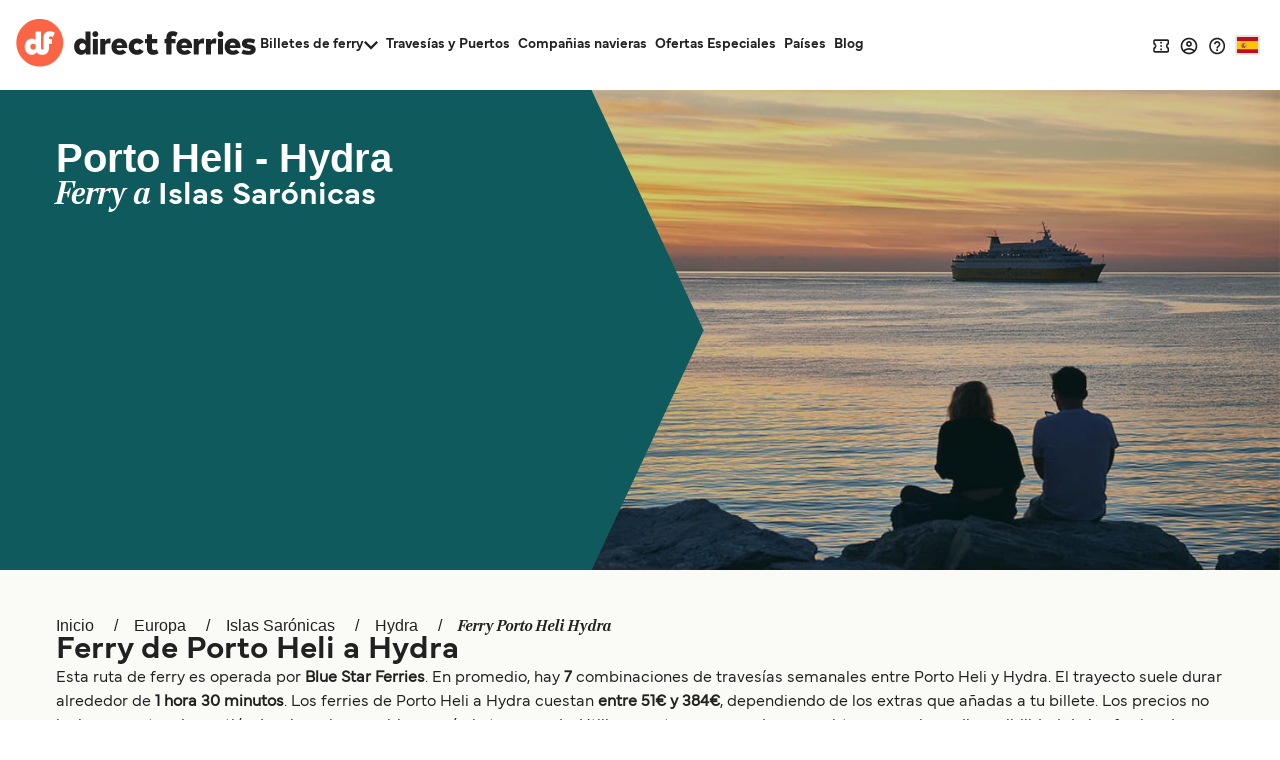

--- FILE ---
content_type: text/html; charset=utf-8
request_url: https://www.directferries.es/ferry_porto_heli_hydra.htm
body_size: 58948
content:

<!DOCTYPE html>

<html lang="es">
<head>
    <meta charset="utf-8" />
    <meta name="viewport" content="width=device-width, initial-scale=1.0, maximum-scale=5, user-scalable=yes" />
    <meta http-equiv="X-UA-Compatible" content="IE=edge" />
    <meta name="revisit-after" content="7days" />
        <meta name="robots" content="index,follow" />
        <meta name="robots" content="ALL" />

    <link rel="preconnect" href="https://ssl.directferries.com" />
    <link rel="preconnect" href="https://static.directferries.co.uk" />
    
    <link rel="preload" href="https://static.directferries.co.uk/fonts/mundial-light.woff2" as="font" type="font/woff2" crossorigin />
    <link rel="preload" href="https://static.directferries.co.uk/fonts/mundial-demibold.woff2" as="font" type="font/woff2" crossorigin />
    <link rel="preload" href="https://static.directferries.co.uk/fonts/rocky-bolditalic.woff2" as="font" type="font/woff2" crossorigin />
    
    <link rel="stylesheet" href="https://fonts.googleapis.com/css?family=Material+Icons&amp;display=swap" media="print" onload="this.media='all'" crossorigin />

    <link rel="stylesheet" href="/stylesheet/main.css?v=-zWEy43mn3YnkiSTtBCKi5oVHqw" type="text/css" />



    <link href="/stylesheet/flag-icon.min.css?v=EtJLLPTF2ew0LIEzCOAYV0BiB-c" rel="preload" as="style" onload="this.onload=null;this.rel='stylesheet'" />
    

    <script>
        let DF_SCRIPT_BASE = "https://static.directferries.co.uk/Production/scripts"

        function dfLoadScript(src) {
            var el = document.createElement("script");
            el.src = src;
            el.async = true;
            document.body.appendChild(el)
        }

        function whenGlobalDefined(varName, fn, count) {
            let c = count > 0 ? ++count : 1
            if (typeof window[varName] === "undefined") {
                if (count > 80) { // timeout after x iterations (~4 seconds)
                    if (console && console.warn) console.warn("timeout waiting for", varName)
                    return
                }
                return setTimeout(whenGlobalDefined.bind(window, varName, fn, c), 50);
            }
            return fn()
        }

        function longWhenGlobalDefined(varName, fn, count) {
            let c = count > 0 ? ++count : 1
            if (typeof window[varName] === "undefined") {
                if (count > 300) { // timeout after x iterations (~4 seconds)
                    if (console && console.warn) console.warn("timeout waiting for", varName)
                    return
                }
                return setTimeout(whenGlobalDefined.bind(window, varName, fn, c), 100);
            }
            return fn()
        }

        function whenIsTrue(condition, fn, count) {
            let c = count > 0 ? ++count : 1
            if (!condition()) {
                if (count > 80) {
                    return
                }
                return setTimeout(whenIsTrue.bind(condition, fn, c), 50);
            }
            return fn()
        }

        var base_user_data = {
            "STDCCode": "DF10S",
            "SiteLanguage": "es-ES"
        };

        var experimentsToTrack = [];
    </script>

    <script type="text/javascript">function getElementY(n){return window.pageYOffset+document.querySelector(n).getBoundingClientRect().top}function doScrolling(n,t){var r=window.pageYOffset,u=getElementY(n),e=document.body.scrollHeight-u<window.innerHeight?document.body.scrollHeight-window.innerHeight:u,f=e-r,o=function(n){return n<.5?4*n*n*n:(n-1)*(2*n-2)*(2*n-2)+1},i;f&&window.requestAnimationFrame(function s(n){i||(i=n);var e=n-i,u=Math.min(e/t,1);u=o(u);window.scrollTo(0,r+f*u);e<t&&window.requestAnimationFrame(s)})}!function(n){function t(r){if(i[r])return i[r].exports;var u=i[r]={i:r,l:!1,exports:{}};return n[r].call(u.exports,u,u.exports,t),u.l=!0,u.exports}var i={};t.m=n;t.c=i;t.d=function(n,i,r){t.o(n,i)||Object.defineProperty(n,i,{enumerable:!0,get:r})};t.r=function(n){"undefined"!=typeof Symbol&&Symbol.toStringTag&&Object.defineProperty(n,Symbol.toStringTag,{value:"Module"});Object.defineProperty(n,"__esModule",{value:!0})};t.t=function(n,i){var r,u;if((1&i&&(n=t(n)),8&i)||4&i&&"object"==typeof n&&n&&n.__esModule)return n;if(r=Object.create(null),t.r(r),Object.defineProperty(r,"default",{enumerable:!0,value:n}),2&i&&"string"!=typeof n)for(u in n)t.d(r,u,function(t){return n[t]}.bind(null,u));return r};t.n=function(n){var i=n&&n.__esModule?function(){return n.default}:function(){return n};return t.d(i,"a",i),i};t.o=function(n,t){return Object.prototype.hasOwnProperty.call(n,t)};t.p="";t(t.s=1)}([function(n){const t=function(n){let i=function(){let t=n;return"string"==typeof n?(n=document.querySelector(n))||(console&&console.warn&&console.warn(`getEl element(${t}) not found`),{addEventListener:()=>null,removeAttribute:()=>null,style:{}}):t};return{ready:t=>{"complete"===n.readyState||"interactive"===n.readyState?setTimeout(t,1):n.addEventListener("DOMContentLoaded",t)},click:n=>{i().addEventListener("click",n)},css:(n,t)=>{i().style[n]=t},removeAttr:(n,t)=>{i().removeAttribute(t)},val:()=>i().value,width:()=>window.screen.width,on:(n,t)=>{i().addEventListener(n,t)},innerHeight:()=>parseInt(getComputedStyle(i()).height),children:()=>i().children,hasClass:n=>i().classList.contains(n),addClass:n=>(i().classList.add(n),t(i())),removeClass:n=>(i().classList.remove(n),t(i())),is:n=>i()===document.querySelector(n),load:n=>i().addEventListener("load",n),hide:()=>i().style.display="none"}};t.support={cors:0};t.ajaxFetch=n=>{fetch(n.url+"&callback=").then(t=>{t.text().then(function(t){let i;try{i=JSON.parse(t.substring(1,t.length-2))}catch(n){console.warn("error parsing fetch response:",n.message)}"function"==typeof n.success&&n.success(i)})}).catch(t=>n.error(t))};t.ajax=n=>{const i="ajax_cb_"+Math.floor(Math.random()*+new Date);window[i]=t=>{"object"==typeof t?"function"==typeof n.success&&n.success(t):"function"==typeof n.error&&n.error(t)};let t=n.url;if(t+=t.lastIndexOf("?")===-1?"?":"&",t+="callback="+i,typeof n.data=="string"||n.data instanceof String)switch(n.type){case"GET":t+="&"+n.data;break;default:t+="&"+n.data}r=document.createElement("script");r.src=t;r.async=!0;document.body.appendChild(r)};t.grep=(n,t)=>{let r=[],f=n.length,i=0;for(i;i<f;i++){var u=n[i],e=t(u,i);e&&r.push(u)}return r};n.exports=t},function(n,t,i){"use strict";function f(n,t,i){let r;return function(){let u=this,f=arguments,e=function(){r=null;i||n.apply(u,f)},o=i&&!r;clearTimeout(r);r=setTimeout(e,t);o&&n.apply(u,f)}}function u(){const n=document.getElementById("header-wrapper");n&&(n.classList="df__wrapper "+(window.innerWidth>768?"light":"dark"))}function r(n,t){if(!(window.innerWidth<=768)){const i=document.getElementById("nav");if(i){const f=i.querySelector("li.dropdown");if(f){const u=i.querySelector(".dropdown-menu");let e=parseFloat(getComputedStyle(i,null).height.replace("px",""));if(e>=t)f.classList.remove("d-none"),Array.from(document.querySelectorAll("#nav > li.nav-item:not(:last-child)")).reverse().forEach(n=>{parseFloat(getComputedStyle(i,null).height.replace("px",""))<t||u.insertBefore(n,u.querySelector(".nav-item"))});else{let o=u.querySelectorAll(".nav-item");for(;e<t&&o.length>0;)i.insertBefore(o[0],f),e=parseFloat(getComputedStyle(i,null).height.replace("px","")),o=u.querySelectorAll(".nav-item");e>t&&r(n,t);f.classList[0===u.querySelectorAll(".nav-item").length?"add":"remove"]("d-none")}}}}}function e(n,t){if(n){let i=n.classList.contains(t)?"remove":"add";return n.classList[i](t),n}}i.r(t);window.$=i(0);window.addEventListener("resize",f(u,16));document.addEventListener("DOMContentLoaded",u);window.df_set_menu_class=u;document.addEventListener("DOMContentLoaded",r.bind(void 0,"#nav",40));document.addEventListener("load",r.bind(void 0,"#nav",40));window.addEventListener("resize",f(r.bind(void 0,"#nav",40),16));window.df_menu_autocollapse=r;window.addEventListener("resize",f(u,16));document.addEventListener("DOMContentLoaded",u);window.df_set_menu_class=u;document.addEventListener("DOMContentLoaded",r.bind(void 0,"#nav",40));document.addEventListener("load",r.bind(void 0,"#nav",40));window.addEventListener("resize",f(r.bind(void 0,"#nav",40),16));window.df_menu_autocollapse=r;window.addEventListener("resize",function(){let t=[document.getElementsByClassName("link-dropdowns")][0];for(var n=0;n<t.length;n++){let i=t[n],u=i.getAttribute("aria-controls"),r=document.getElementById(u);window.innerWidth>768?document.getElementsByClassName("df__navbar")[0].appendChild(r):i.parentNode.appendChild(r)}});document.addEventListener("DOMContentLoaded",function(){let i=document.getElementById("navbarDropdownMenu"),r=document.getElementById("navbarDropdownMenuExpanded"),n=[document.getElementsByClassName("link-dropdowns")][0];for(var t=0;t<n.length;t++){let u=n[t],e=u.getAttribute("aria-controls"),f=document.getElementById(e);window.innerWidth>768?document.getElementsByClassName("df__navbar")[0].appendChild(f):u.parentNode.appendChild(f);u.addEventListener("click",function(t){for(var u=0;u<n.length;u++)t.target!=n[u]&&(document.getElementById(n[u].attributes.getNamedItem("aria-controls").nodeValue).classList.remove("show"),n[u].classList.add("collapsed"));i.classList.add("collapsed");r.classList.remove("show")})}i?.addEventListener("click",function(){for(var t=0;t<n.length;t++)document.getElementById(n[t].attributes.getNamedItem("aria-controls").nodeValue).classList.remove("show"),n[t].classList.add("collapsed")})});document.addEventListener("click",function(n){let r=n.target,t=n.target,i=!1;for(;t.parentNode&&t.parentNode!==document;)t=t.parentNode,(t.classList.contains("collapse")||t.classList.contains("dropdown"))&&(i=!0);i||["ferryTicketsDropdown","routeAndPortFinderDropdown","langDropdown","langDropdownMobile"].forEach(n=>{let t=document.getElementById(n);t!==null&&t.classList.contains("show")&&(t.classList.remove("show"),r.classList.add("collapsed"))})});document.addEventListener("DOMContentLoaded",function(){document.querySelectorAll("a[aria-haspopup]").forEach(n=>{let t=n.dataset.toggle;n.removeAttribute("href");n.addEventListener("click",n=>(n.stopPropagation(),n.target.setAttribute("aria-expanded",!n.target.getAttribute("aria-expanded")),e(n.target,"collapsed"),e(document.querySelector(`.${t}-menu`),"show"),!1))});document.querySelectorAll("[aria-controls]").forEach(n=>{let t=n.getAttribute("aria-controls");n.removeAttribute("href");n.addEventListener("click",n=>(n.stopPropagation(),n.target.setAttribute("aria-expanded",!n.target.getAttribute("aria-expanded")),e(n.target,"collapsed"),e(document.getElementById(t),"show"),!1))})})}])</script>
    
    <script src="https://static.directferries.co.uk/Production/scripts/df_utm.js"></script>
    <script>whenGlobalDefined("useTrackingFromJs", () => useTrackingFromJs())</script>
    <script async src="https://static.directferries.co.uk/Production/scripts/lozad.min.js"></script>
    <script async src="https://static.directferries.co.uk/scripts/es-ES/functions.js"></script>
    



<title>Billetes de ferry de Porto Heli a Hydra, compare horarios y precios</title>
    <meta name="description" content="Información sobre las travesías en ferry de Porto Heli a Hydra y cómo reservar ferries de Porto Heli a Hydra" />

        <link rel="preload" href="https://images.directferries.com/brand/df-hero-brand.webp" as="image" />


    <link rel="preload" href="https://static.directferries.co.uk/Production/scripts/dealfinder/dealfinder.min.js" as="script" />
    <link rel="preload" href="https://static.directferries.co.uk/scripts/dealfinder/mobiscroll.javascript.min.js" as="script" />

<script async type="text/javascript" src="//www.googleadservices.com/pagead/conversion_async.js"></script>

<meta property="twitter:card" content="summary" />
<meta property="twitter:title" content="Billetes de ferry de Porto Heli a Hydra, compare horarios y precios" />
<meta property="twitter:description" content="Información sobre las travesías en ferry de Porto Heli a Hydra y cómo reservar ferries de Porto Heli a Hydra" />
<meta name="twitter:url" content="https://www.directferries.es/ferry_porto_heli_hydra.htm" />
<link rel="canonical" href="https://www.directferries.es/ferry_porto_heli_hydra.htm" />
<link rel="image_src" href="https://static.directferries.co.uk/image/thumbnail.webp" />
<meta property="og:image" content="https://static.directferries.co.uk/image/thumbnail.webp" />



<link rel="apple-touch-icon-precomposed" sizes="144x144" href=https://static.directferries.co.uk/image/ios/144-icon.png />
<link rel="apple-touch-icon-precomposed" sizes="114x114" href=https://static.directferries.co.uk/image/ios/144-icon.png />
<link rel="apple-touch-icon-precomposed" sizes="72x72" href=https://static.directferries.co.uk/image/ios/72-icon.png />
<link rel="apple-touch-icon-precomposed" href=https://static.directferries.co.uk/image/ios/57-icon.png />


<link rel="shortcut icon" href="https://static.directferries.co.uk/image/brand/favicon-rebrand.ico" type="image/x-icon" />

<script>
    dataLayer = [{ 'pageCategory': 'RouteInd', 'travel_pagetype': 'RouteInd' }];
    //Copied the same code from DFTemplates
    var regionalDates = "";
    try {
        regionalDates = JSON.parse("{" + "'closeText': 'Cerrar','prevText': '&#x3c;Ant','nextText': 'Sig&#x3e;','currentText': 'Hoy','monthNames': ['enero', 'febrero', 'marzo', 'abril', 'mayo', 'junio', 'julio', 'agosto', 'septiembre', 'octubre', 'noviembre', 'diciembre'],'monthNamesShort': ['ene', 'feb', 'mar', 'abr', 'may', 'jun', 'jul', 'ago', 'sep', 'oct', 'nov', 'dic'],'dayNames': ['domingo', 'Lunes', 'martes', 'miércoles', 'jueves', 'Viernes', 'sábado'],'dayNamesShort': ['Dom', 'Lun', 'Mar', 'mié', 'Juv', 'Vie', 'Sáb'],'dayNamesMin': ['Do', 'Lu', 'Ma', 'Mi', 'Ju', 'Vi', 'Sá'],'weekHeader': 'Sm','firstDay': 1,'isRTL': false,'showMonthAfterYear': false,'yearSuffix': ''".replace(/'/g, '"') + "}");
    } catch (e) {
        regionalDates = {
            closeText: "Done",
            prevText: "Prev",
            nextText: "Next",
            currentText: "Today",
            monthNames: ["January", "February", "March", "April", "May", "June", "July", "August", "September", "October", "November", "December"],
            monthNamesShort: ["Jan", "Feb", "Mar", "Apr", "May", "Jun", "Jul", "Aug", "Sep", "Oct", "Nov", "Dec"],
            dayNames: ["Sunday", "Monday", "Tuesday", "Wednesday", "Thursday", "Friday", "Saturday"],
            dayNamesShort: ["Sun", "Mon", "Tue", "Wed", "Thu", "Fri", "Sat"],
            dayNamesMin: ["Su", "Mo", "Tu", "We", "Th", "Fr", "Sa"],
            weekHeader: "Wk",
            firstDay: 0,
            isRTL: !1,
            showMonthAfterYear: !1,
            yearSuffix: ""
        };
        try {
            if (typeof ga === 'function') {
                var msg = '' + e.name + " - Message: " + e.message + " - URL: " + window.location.href;
                ga('send', 'event', 'Landing pages - Regional Date JSON error Type: ' + msg);
            }
        } catch (e) { }
    }
</script>
<!-- Google Tag Manager -->
<script>
    (function (w, d, s, l, i) {
        w[l] = w[l] || []; w[l].push({
            'gtm.start':
                new Date().getTime(), event: 'gtm.js'
        }); var f = d.getElementsByTagName(s)[0],
            j = d.createElement(s), dl = l != 'dataLayer' ? '&l=' + l : ''; j.async = true; j.src =
                'https://www.googletagmanager.com/gtm.js?id=' + i + dl; f.parentNode.insertBefore(j, f);
    })(window, document, 'script', 'dataLayer', 'GTM-NB3MKWX');
</script>
<!-- End Google Tag Manager -->

            <link rel="alternate" hreflang="es-ES" href="https://www.directferries.es/ferry_porto_heli_hydra.htm">


<script async type="text/javascript">
    const pageLoadStart = Date.now();
</script>


<script>
    
    function whenGlobalDefined(varName, fn, count) {
        let c = count > 0 ? ++count : 1
        if (typeof window[varName] === "undefined") {
            if (count > 80) { // timeout after x iterations (~4 seconds)
                if (console && console.warn) console.warn("timeout waiting for", varName)
                return
            }
            return setTimeout(whenGlobalDefined.bind(window, varName, fn, c), 50);
        }
        return fn()
    }

    function longWhenGlobalDefined(varName, fn, count) {
        let c = count > 0 ? ++count : 1
        if (typeof window[varName] === "undefined") {
            if (count > 300) { // timeout after x iterations (~4 seconds)
                if (console && console.warn) console.warn("timeout waiting for", varName)
                return
            }
            return setTimeout(whenGlobalDefined.bind(window, varName, fn, c), 100);
        }
        return fn()
    }

    const normalizeEnvironment = (env) => {
        if (env === "Development") return "dev";
        if (env === "Staging") return "stag";
        if (env === "Production") return "prod";

        return env;
    }

    //The DataDog initialization code is injected through GTM
    longWhenGlobalDefined("DD_LOGS", () => window.DD_LOGS.onReady(function () {
        window.DD_LOGS.setGlobalContextProperty('service', 'landing-pages')
        window.DD_LOGS.setGlobalContextProperty('env', normalizeEnvironment('Production'))
        window.DD_LOGS.setGlobalContextProperty('ui_trace_id', 'c4f932d1-8e0e-4746-b94c-d48f4c7525c9')
        window.DD_LOGS.setGlobalContextProperty('version', '2.216.0&#x2B;fd399e770a2c658b7e285ce21c40b958590ebb7d')
        window.DD_LOGS.setGlobalContextProperty('isDynamic', 'true')
        window.DD_LOGS.setGlobalContextProperty('dfusrpid', '')
        window.DD_LOGS.setGlobalContextProperty('dfsession', '')

        window.DD_LOGS.logger.info(`Page view: ${window.location}`,
            {
                eventType: 'PageView',
                culture: 'es-ES',
                template: 'RouteInd'
            })
    }))


</script>
</head>
<body id="RouteInd" class="">
    <!-- LPV=2.216.0+fd399e770a2c658b7e285ce21c40b958590ebb7d -->
        <script src="/javascript/basedata.js?v=BwE9xOVun9AZbmuIa1piFo139rg"></script>
    



<script type="application/ld+json">
{
    "@context": "https://schema.org",
    "@type": "BoatTrip",
    "name": "Porto Heli - Hydra",
    "description": "Información sobre las travesías en ferry de Porto Heli a Hydra y cómo reservar ferries de Porto Heli a Hydra",
    "url" : "https://www.directferries.es/ferry_porto_heli_hydra.htm",
    "departureBoatTerminal": {
        "@type": "BoatTerminal",
        "name": "Porto Heli"
    },
    "arrivalBoatTerminal": {
        "@type": "BoatTerminal",
        "name": "Hydra"
    },
    "provider" :{
        "@type": "Organization",
        "name": "Direct Ferries",
        "url": "https://www.directferries.es",
        "sameAS" :"https://en.wikipedia.org/wiki/Direct_Ferries"
    }
}
</script>
<script type="application/ld+json">
{
    "@context": "https://schema.org",
    "@type": "BreadcrumbList",
    "itemListElement": [
{
"@type": "ListItem",
"position": 1,
"name": "Europa",
"item": "https://www.directferries.es/europa.htm"
},
{
"@type": "ListItem",
"position": 2,
"name": "Islas Sarónicas",
"item": "https://www.directferries.es/islas_saronicas.htm"
},
{
"@type": "ListItem",
"position": 3,
"name": "Hydra",
"item": "https://www.directferries.es/ferry_de_hydra.htm"
},
{
"@type": "ListItem",
"position": 4,
"name": "Ferry Porto Heli Hydra",
"item": "https://www.directferries.es/"
}
    ]
}
</script>



<script type="application/ld+json">
{
    "@context": "https://schema.org",
    "@type": "FAQPage",
    "mainEntity": [
{
"@type": "Question",
"name": "¿Cuánto dura la travesía de Porto Heli a Hydra?",
"acceptedAnswer": {
"@type": "Answer",
"text": "<p>El tiempo de la travesía en ferry de Porto Heli a Hydra es de aproximadamente 1 hora 30 minutos. La duración de la travesía puede variar de una temporada a otra, por lo que te recomendamos que verifiques online la información más actualizada.</p>"
}
},
{
"@type": "Question",
"name": "¿Cuánto cuesta el ferry de Porto Heli a Hydra?",
"acceptedAnswer": {
"@type": "Answer",
"text": "<p>El precio del ferry de Porto Heli a Hydra puede variar según la temporada. El precio promedio de un ferry de Porto Heli a Hydra es de 107€. El precio no incluye los gastos de reserva.</p>"
}
},
{
"@type": "Question",
"name": "¿Qué navieras de ferry operan entre Porto Heli y Hydra?",
"acceptedAnswer": {
"@type": "Answer",
"text": "<p>Blue Star Ferries proporciona travesías en ferry de Porto Heli a Hydra.</p>"
}
},
{
"@type": "Question",
"name": "¿Cómo reservar billetes de ferry de Porto Heli a Hydra?",
"acceptedAnswer": {
"@type": "Answer",
"text": "<p>Puedes reservar tu viaje de Porto Heli a Hydra a través de nuestro buscador de ferry online. Además, también puedes consultar nuestra página de ofertas para descrubrir las últimas promociones y descuentos de las compañías navieras.</p>"
}
},
{
"@type": "Question",
"name": "¿Se puede viajar como pasajero a pie en el ferry de Porto Heli a Hydra?",
"acceptedAnswer": {
"@type": "Answer",
"text": "<p>Sí, se puede viajar como pasajero a pie de Porto Heli a Hydra con:</p><ul><li><a href='https://www.directferries.es/blue_star_ferries.htm'>Blue Star Ferries</a></li></ul>"
}
},
{
"@type": "Question",
"name": "¿Es posible embarcar el coche en el ferry de Porto Heli a Hydra?",
"acceptedAnswer": {
"@type": "Answer",
"text": "<p>Sí, puedes viajar con un vehículo de Porto Heli a Hydra con</p><ul><li><a href='https://www.directferries.es/blue_star_ferries.htm'>Blue Star Ferries</a></li></ul>"
}
},
{
"@type": "Question",
"name": "¿Se puede viajar con mascotas en ferry de Porto Heli a Hydra?",
"acceptedAnswer": {
"@type": "Answer",
"text": "<p>Sí, podrás viajar con mascotas a bordo en tu ferry. Puede que necesites el pasaporte de tus mascotas y otros documentos. Actualmente puedes viajar con mascotas con:</p><ul><li><a href='https://www.directferries.es/blue_star_ferries.htm'>Blue Star Ferries</a></li></ul>"
}
},
{
"@type": "Question",
"name": "¿Cuál es la distancia de Porto Heli a Hydra?",
"acceptedAnswer": {
"@type": "Answer",
"text": "<p>La distancia entre Porto Heli y Hydra es de aproximadamente 18 millas.</p>"
}
}
    ]
}
</script>

<script type="application/ld+json">
    {
        "@context": "https://schema.org",
        "@type": "ItemList",
        "name": "Compañías de ferry de Porto Heli a Hydra",
        "itemListElement": [
{
"@type": "ListItem",
"position": 1,
"name": "Blue Star Ferries",
"item": "https://www.directferries.es/blue_star_ferries.htm"
},
{
"@type": "ListItem",
"position": 2,
"name": "Magic Sea Ferries",
"item": "https://www.directferries.es/magic_sea_ferries.htm"
}
        ]
    }
</script>

<div>



</div>




<header id="global-navigation" class="solid" aria-label="Site Header">
    <div class="wrapper">
        <div class="nav-logo-group">
            <div class="logo">
                <a href="/" aria-label="Back to Direct Ferries homepage">
<svg class="df-logo-dark" viewBox="0 0 294 58" fill="none" xmlns="http://www.w3.org/2000/svg">
    <g class="text">
        <path d="M85.1237 26.1249L84.3674 25.3686C83.1384 24.1396 81.5997 23.5427 79.6626 23.5427C74.8247 23.5427 71.176 27.7771 71.176 33.3923C71.176 39.0075 74.8158 43.2816 79.643 43.2816C81.7263 43.2816 83.4098 42.58 84.6467 41.1969L85.4198 40.3322V42.7683H91.2704V15.1761H85.1232L85.1237 26.1249ZM81.4605 37.6286C79.1894 37.6286 77.541 35.8554 77.541 33.4124C77.541 30.9694 79.1894 29.1962 81.4605 29.1962C83.7316 29.1962 85.3806 30.9694 85.3806 33.4124C85.3806 35.8554 83.7321 37.6286 81.4605 37.6286Z"
              fill="#212121" />
        <path d="M97.1929 14.668C95.1815 14.668 93.606 16.2436 93.606 18.255C93.606 20.2664 95.1815 21.8424 97.1929 21.8424C99.2043 21.8424 100.78 20.2668 100.78 18.255C100.78 16.2431 99.2043 14.668 97.1929 14.668Z"
              fill="#212121" />
        <path d="M100.286 24.0765H94.1389V42.7682H100.286V24.0765Z" fill="#212121" />
        <path d="M109.805 25.8436L108.986 27.153V24.0765H103.155V42.7682H109.322V32.721C109.322 30.5087 110.495 29.4334 112.906 29.4334C113.88 29.4334 114.859 29.6053 115.576 29.7712L115.919 23.6599C115.57 23.601 115.105 23.5431 114.624 23.5431C112.317 23.5431 110.786 24.2741 109.805 25.8436Z"
              fill="#212121" />
        <path d="M126.671 23.5431C120.942 23.5431 116.94 27.6747 116.94 33.5903C116.94 39.5059 120.962 43.282 126.948 43.282C130.306 43.282 133.206 42.246 135.148 40.3602L130.992 36.8858C129.931 37.7995 128.59 38.3203 127.284 38.3203C125.204 38.3203 123.879 37.4165 123.343 35.6339L123.172 35.0641H136.164C136.21 34.6128 136.244 33.9229 136.244 33.4133C136.225 27.5098 132.378 23.5431 126.671 23.5431ZM123.192 31.7017L123.362 31.1323C123.871 29.4283 124.998 28.5641 126.711 28.5641C128.424 28.5641 129.521 29.4232 130.094 31.1174L130.291 31.7017H123.192Z"
              fill="#212121" />
        <path d="M148.087 37.6286C145.543 37.6286 144.385 35.443 144.385 33.4124C144.385 31.3819 145.677 29.1962 148.146 29.1962C149.516 29.1962 150.569 29.732 151.445 30.8783L156.469 27.7122C154.51 24.9833 151.691 23.5422 148.305 23.5422C142.285 23.5422 138.08 27.6005 138.08 33.4115C138.08 39.2224 142.285 43.2812 148.305 43.2812C151.714 43.2812 154.539 41.8532 156.49 39.1481L151.441 35.9264C150.554 37.0709 149.455 37.6277 148.088 37.6277L148.087 37.6286Z"
              fill="#212121" />
        <path d="M169.649 37.6286C167.64 37.6286 166.579 36.5192 166.579 34.4199V29.3938H172.94V24.0761H166.579V18.4656H160.431V24.0761H158.037V29.3938H160.431V35.5065C160.431 39.0537 161.715 43.2816 167.831 43.2816C170.989 43.2816 172.796 42.5239 174.628 41.294L172.485 36.6985C171.552 37.2016 170.578 37.6286 169.649 37.6286Z"
              fill="#212121" />
        <path d="M206.171 23.5431C200.441 23.5431 196.44 27.6747 196.44 33.5903C196.44 39.5059 200.462 43.282 206.448 43.282C209.805 43.282 212.706 42.246 214.648 40.3602L210.492 36.8858C209.431 37.7995 208.09 38.3203 206.784 38.3203C204.704 38.3203 203.378 37.4165 202.843 35.6339L202.672 35.0641H215.663C215.71 34.6124 215.744 33.9224 215.744 33.4133C215.725 27.5098 211.878 23.5431 206.171 23.5431ZM202.692 31.7017L202.863 31.1319C203.371 29.4278 204.498 28.5641 206.21 28.5641C207.923 28.5641 209.022 29.4232 209.593 31.1174L209.791 31.7017H202.692Z"
              fill="#212121" />
        <path d="M224.425 25.8436L223.606 27.153V24.0765H217.775V42.7682H223.942V32.721C223.942 30.5087 225.115 29.4334 227.526 29.4334C228.5 29.4334 229.479 29.6053 230.196 29.7712L230.539 23.6599C230.19 23.601 229.726 23.5431 229.245 23.5431C226.937 23.5431 225.406 24.2741 224.425 25.8436Z"
              fill="#212121" />
        <path d="M239.264 25.8436L238.446 27.153V24.0765H232.615V42.7682H238.782V32.721C238.782 30.5087 239.954 29.4334 242.365 29.4334C243.34 29.4334 244.318 29.6053 245.035 29.7712L245.379 23.6599C245.03 23.601 244.565 23.5431 244.084 23.5431C241.777 23.5431 240.245 24.2741 239.264 25.8436Z"
              fill="#212121" />
        <path d="M250.513 14.668C248.501 14.668 246.926 16.2436 246.926 18.255C246.926 20.2664 248.501 21.8424 250.513 21.8424C252.524 21.8424 254.1 20.2668 254.1 18.255C254.1 16.2431 252.525 14.668 250.513 14.668Z"
              fill="#212121" />
        <path d="M253.587 24.0765H247.44V42.7682H253.587V24.0765Z" fill="#212121" />
        <path d="M265.366 23.5431C259.637 23.5431 255.635 27.6747 255.635 33.5903C255.635 39.5059 259.657 43.282 265.643 43.282C269 43.282 271.901 42.246 273.843 40.3602L269.687 36.8858C268.626 37.7995 267.285 38.3203 265.979 38.3203C263.899 38.3203 262.573 37.4165 262.038 35.6339L261.867 35.0641H274.859C274.905 34.6124 274.939 33.9224 274.939 33.4133C274.92 27.5098 271.073 23.5431 265.366 23.5431ZM261.887 31.7017L262.057 31.1323C262.566 29.4283 263.693 28.5641 265.405 28.5641C267.118 28.5641 268.217 29.4232 268.788 31.1174L268.986 31.7017H261.887Z"
              fill="#212121" />
        <path d="M287.754 31.0834L286.569 30.8858C286.256 30.8339 285.958 30.79 285.678 30.7485L285.656 30.7452C284.215 30.5336 283.077 30.3664 283.077 29.4018C283.077 28.2279 284.524 28.2279 285.219 28.2279C286.829 28.2279 289.23 28.7277 291.53 29.5382L292.946 24.9076C289.55 23.8127 287.932 23.5427 284.883 23.5427C279.615 23.5427 276.713 25.7569 276.713 29.7773C276.713 33.1345 278.76 34.9492 283.351 35.6611L284.188 35.7901C286.516 36.1497 287.479 36.2987 287.479 37.304C287.479 38.5764 285.868 38.5764 285.002 38.5764C282.556 38.5764 280.246 38.0374 278.135 36.9737L276.216 41.6533C278.157 42.6749 281.404 43.2812 284.963 43.2812C290.469 43.2812 293.627 40.8648 293.627 36.6519C293.627 33.603 291.651 31.7294 287.755 31.0829L287.754 31.0834Z"
              fill="#212121" />
        <path d="M198.04 16.6625C196.246 15.3195 194.181 14.6926 191.557 14.6926C186.879 14.6926 184.197 17.6705 184.197 22.863V24.0765H181.803V29.3942H184.197V42.7682H190.344V29.3942H195.323V24.0765H190.344V23.0409C190.344 21.2276 191.09 20.3461 192.624 20.3461C193.727 20.3461 194.49 20.639 195.267 21.009C195.267 21.009 195.629 21.1963 195.777 21.2794L195.866 21.3271L197.964 16.8283L198.04 16.6625Z"
              fill="#212121" />
        <path d="M174.629 41.2969L174.629 41.2931C174.629 41.2931 174.628 41.2936 174.628 41.294L174.629 41.2969Z"
              fill="#212121" />
    </g>
    <path class="circle"
          d="M29.1154 57.4553C44.9812 57.4553 57.843 44.5935 57.843 28.7277C57.843 12.8618 44.9812 0 29.1154 0C13.2495 0 0.387695 12.8618 0.387695 28.7277C0.387695 44.5935 13.2495 57.4553 29.1154 57.4553Z"
          fill="#FC6446" />
    <path class="circle"
          d="M20.8931 29.8623C18.9733 29.8623 17.5803 31.3678 17.5803 33.4572C17.5803 35.5466 18.9733 37.0522 20.8931 37.0522C22.813 37.0522 24.2054 35.5466 24.2054 33.4572C24.2054 31.3678 22.8125 29.8623 20.8931 29.8623Z"
          fill="#FC6446" />
    <path class="df-icon-text"
          d="M41.1174 14.7194C36.7887 14.7194 33.6833 17.3731 33.6833 22.9252L33.688 34.9338C33.688 36.1675 33.318 36.8093 32.5487 37.0097C32.2156 37.0942 31.9082 37.0359 31.7873 37.0055C31.0277 36.8009 30.662 36.1595 30.662 34.9338V15.2005H23.9612V25.4957C22.8508 24.3854 21.3262 23.6324 19.1807 23.6324C14.1742 23.6324 10.6736 28.0555 10.6736 33.4386C10.6736 38.8216 14.1746 43.2821 19.162 43.2821C23.6543 43.2821 25.1168 40.0446 25.1168 40.0446C26.705 43.3447 31.2076 43.2821 32.3338 43.2821C33.6982 43.2821 40.3887 42.8477 40.3887 35.0413V29.9899H44.1341V24.0799H40.3836V23.0948C40.3836 21.5701 40.9483 20.9493 42.1339 20.9493C43.6114 20.9563 44.8492 21.707 45.1342 21.8849L47.5571 16.6887C46.0983 15.591 44.1266 14.7194 41.1174 14.7194ZM20.8931 37.0522C18.9733 37.0522 17.5803 35.5466 17.5803 33.4572C17.5803 31.3678 18.9733 29.8623 20.8931 29.8623C22.8125 29.8623 24.2054 31.3678 24.2054 33.4572C24.2054 35.5466 22.813 37.0522 20.8931 37.0522Z"
          fill="white" />
</svg>
                </a>
            </div>
            <nav id="site-nav" aria-label="Main Navigation">
                <ul>
                    <li data-testid="ferryTickets" class="has-dropdown" data-cat="ferry-tickets">
                        <button aria-expanded="false" aria-controls="ferry-tickets">
                            <span>Billetes de ferry</span>
                            <svg class="icon-nav-arrow-down" viewBox="0 0 14 9" fill="none" xmlns="http://www.w3.org/2000/svg">
                                <path d="M12.355 0L7 5.34333L1.645 0L0 1.645L7 8.645L14 1.645L12.355 0Z" />
                            </svg>
                        </button>
                        <div class="dropdown">
                            <ul id="ferry-tickets" aria-hidden="true">
                                <li data-testid="ferriesFerryType">
                                    <a href="/">
                                        <svg class="ferry" viewBox="0 0 24 25" fill="none" xmlns="http://www.w3.org/2000/svg">
                                            <path d="M12.9101 4.31818V5.22727H11.0919V4.31818H12.9101ZM12.001 10.7818L16.8919 12.3909L19.0646 13.1L18.0464 16.7091C17.5555 16.4364 17.1919 16.0636 17.0101 15.8545L15.6374 14.2818L14.2646 15.8455C13.9555 16.2091 13.101 17.0455 12.001 17.0455C10.901 17.0455 10.0464 16.2091 9.73735 15.8455L8.36462 14.2818L6.9919 15.8455C6.81008 16.0545 6.44644 16.4182 5.95553 16.6909L4.92826 13.0909L7.11008 12.3727L12.001 10.7818ZM14.7283 2.5H9.27371V5.22727H6.54644C5.54644 5.22727 4.72826 6.04545 4.72826 7.04545V11.2455L3.55553 11.6273C3.31917 11.7 3.11917 11.8636 3.01008 12.0818C2.90099 12.3 2.87371 12.5545 2.95553 12.7909L4.6828 18.8636H4.72826C6.1828 18.8636 7.47371 18.0636 8.36462 17.0455C9.25553 18.0636 10.5464 18.8636 12.001 18.8636C13.4555 18.8636 14.7464 18.0636 15.6374 17.0455C16.5283 18.0636 17.8192 18.8636 19.2737 18.8636H19.3192L21.0373 12.7909C21.1101 12.5545 21.0919 12.3 20.9828 12.0818C20.8737 11.8636 20.6737 11.7 20.4373 11.6273L19.2737 11.2455V7.04545C19.2737 6.04545 18.4555 5.22727 17.4555 5.22727H14.7283V2.5ZM6.54644 10.6545V7.04545H17.4555V10.6545L12.001 8.86364L6.54644 10.6545ZM15.6374 19.4818C14.5283 20.2545 13.2646 20.6455 12.001 20.6455C10.7373 20.6455 9.47371 20.2545 8.36462 19.4818C7.25553 20.2545 5.9919 20.6818 4.72826 20.6818H2.91008V22.5H4.72826C5.9828 22.5 7.21917 22.1818 8.36462 21.6C9.51008 22.1818 10.7555 22.4818 12.001 22.4818C13.2464 22.4818 14.4919 22.1909 15.6374 21.6C16.7828 22.1909 18.0192 22.5 19.2737 22.5H21.0919V20.6818H19.2737C18.0101 20.6818 16.7464 20.2545 15.6374 19.4818Z" fill="#212121" />
                                        </svg>
                                        <span><translation>Ferries</translation></span>
                                    </a>
                                </li>
                                <li data-testid="trainAndFerryFerryType" style="display: none;">
                                    <a href="">
                                        <svg viewBox="0 0 20 20" fill="none"
                                             xmlns="http://www.w3.org/2000/svg">
                                            <path d="M2.98242 13.5088V5.17543C2.98242 4.57601 3.12131 4.05335 3.39909 3.60745C3.67687 3.16154 4.1045 2.79604 4.68198 2.51095C5.25947 2.22587 5.99046 2.01388 6.87497 1.87499C7.75947 1.7361 8.80114 1.66666 9.99997 1.66666C11.2573 1.66666 12.3282 1.73245 13.2127 1.86402C14.0972 1.9956 14.8209 2.20394 15.3837 2.48902C15.9466 2.77411 16.3596 3.13595 16.6228 3.57455C16.8859 4.01315 17.0175 4.54677 17.0175 5.17543V13.5088C17.0175 14.3713 16.7215 15.0987 16.1294 15.6908C15.5372 16.2829 14.8099 16.5789 13.9473 16.5789L15.2631 17.8947V18.3333H13.728L11.9736 16.5789H8.02628L6.2719 18.3333H4.73681V17.8947L6.0526 16.5789C5.19002 16.5789 4.46269 16.2829 3.87058 15.6908C3.27847 15.0987 2.98242 14.3713 2.98242 13.5088ZM9.99997 2.98245C8.24558 2.98245 6.98096 3.09575 6.20611 3.32236C5.43125 3.54897 4.8757 3.87426 4.53944 4.29824H15.5263C15.2631 3.9035 14.7039 3.58552 13.8487 3.34429C12.9934 3.10306 11.7105 2.98245 9.99997 2.98245ZM4.29821 9.01315H9.42979V5.61403H4.29821V9.01315ZM13.9473 10.3289H4.29821H15.7017H13.9473ZM10.7456 9.01315H15.7017V5.61403H10.7456V9.01315ZM6.82014 14.057C7.1564 14.057 7.44149 13.94 7.6754 13.7061C7.90932 13.4722 8.02628 13.1871 8.02628 12.8509C8.02628 12.5146 7.90932 12.2295 7.6754 11.9956C7.44149 11.7617 7.1564 11.6447 6.82014 11.6447C6.48388 11.6447 6.1988 11.7617 5.96488 11.9956C5.73096 12.2295 5.614 12.5146 5.614 12.8509C5.614 13.1871 5.73096 13.4722 5.96488 13.7061C6.1988 13.94 6.48388 14.057 6.82014 14.057ZM13.1798 14.057C13.516 14.057 13.8011 13.94 14.0351 13.7061C14.269 13.4722 14.3859 13.1871 14.3859 12.8509C14.3859 12.5146 14.269 12.2295 14.0351 11.9956C13.8011 11.7617 13.516 11.6447 13.1798 11.6447C12.8435 11.6447 12.5584 11.7617 12.3245 11.9956C12.0906 12.2295 11.9736 12.5146 11.9736 12.8509C11.9736 13.1871 12.0906 13.4722 12.3245 13.7061C12.5584 13.94 12.8435 14.057 13.1798 14.057ZM6.0526 15.3728H13.9473C14.4444 15.3728 14.8611 15.19 15.1973 14.8246C15.5336 14.4591 15.7017 14.0205 15.7017 13.5088V10.3289H4.29821V13.5088C4.29821 14.0205 4.46634 14.4591 4.8026 14.8246C5.13885 15.19 5.55552 15.3728 6.0526 15.3728ZM9.99997 4.29824H15.5263H4.53944H9.99997Z" />
                                        </svg>
                                        <span>Train and Ferry</span>
                                    </a>
                                </li>
                                <li data-testid="miniCruiseFerryType" style="display: none;">
                                    <a href="">
                                        <svg viewBox="0 0 20 20" fill="none" xmlns="http://www.w3.org/2000/svg">
                                            <path d="M1.66663 16.4583V14.7917C2.1944 14.7917 2.58329 14.6528 2.83329 14.375C3.08329 14.0972 3.61802 13.9583 4.43746 13.9583C5.24302 13.9583 5.78468 14.0972 6.06246 14.375C6.34024 14.6528 6.72218 14.7917 7.20829 14.7917C7.73607 14.7917 8.12843 14.6528 8.38538 14.375C8.64232 14.0972 9.18052 13.9583 9.99996 13.9583C10.8194 13.9583 11.3576 14.0972 11.6145 14.375C11.8715 14.6528 12.2638 14.7917 12.7916 14.7917C13.2777 14.7917 13.6597 14.6528 13.9375 14.375C14.2152 14.0972 14.7569 13.9583 15.5625 13.9583C16.3819 13.9583 16.9166 14.0972 17.1666 14.375C17.4166 14.6528 17.8055 14.7917 18.3333 14.7917V16.4583C17.5416 16.4583 17 16.3194 16.7083 16.0417C16.4166 15.7639 16.0277 15.625 15.5416 15.625C15.0416 15.625 14.6527 15.7639 14.375 16.0417C14.0972 16.3194 13.5625 16.4583 12.7708 16.4583C11.9513 16.4583 11.4166 16.3194 11.1666 16.0417C10.9166 15.7639 10.5277 15.625 9.99996 15.625C9.47218 15.625 9.08329 15.7639 8.83329 16.0417C8.58329 16.3194 8.04857 16.4583 7.22913 16.4583C6.43746 16.4583 5.90274 16.3194 5.62496 16.0417C5.34718 15.7639 4.95829 15.625 4.45829 15.625C3.97218 15.625 3.58329 15.7639 3.29163 16.0417C2.99996 16.3194 2.45829 16.4583 1.66663 16.4583ZM4.79163 13.125C4.45829 13.125 4.13885 13.0625 3.83329 12.9375C3.52774 12.8125 3.2569 12.6319 3.02079 12.3958L1.87496 11.25L3.04163 10.0833L4.18746 11.2083C4.27079 11.2917 4.36454 11.3542 4.46871 11.3958C4.57288 11.4375 4.68052 11.4583 4.79163 11.4583H5.83329V8.64582L4.72913 9.45832L3.74996 8.12499L9.99996 3.54166L16.25 8.12499L15.2708 9.47916L14.1666 8.66666V11.4583H15.2083C15.3194 11.4583 15.427 11.4375 15.5312 11.3958C15.6354 11.3542 15.7291 11.2917 15.8125 11.2083L16.9583 10.0833L18.125 11.25L16.9791 12.3958C16.743 12.6319 16.4722 12.8125 16.1666 12.9375C15.8611 13.0625 15.5416 13.125 15.2083 13.125H4.79163ZM7.49996 11.4583H9.16663V9.79166H10.8333V11.4583H12.5V7.43749L9.99996 5.60416L7.49996 7.43749V11.4583Z" />
                                        </svg>
                                        <span>Mini Cruise</span>
                                    </a>
                                </li>
                                <li data-testid="freightFerryType" style="">
                                    <a href="/carga.htm">
                                        <svg viewBox="0 0 20 20" fill="none" xmlns="http://www.w3.org/2000/svg">
                                            <path d="M17.4995 13.7499C17.4995 14.0568 17.3308 14.3388 17.0604 14.484L10.4716 18.1863C10.1877 18.3823 9.81217 18.3823 9.52831 18.1863L2.93951 14.484C2.6691 14.3388 2.50037 14.0568 2.50037 13.7499V6.25029C2.50037 5.94338 2.6691 5.66133 2.93951 5.51616L9.52831 1.81387C9.8121 1.61759 10.1878 1.61759 10.4716 1.81387L17.0604 5.51616C17.3308 5.66133 17.4995 5.94338 17.4995 6.25029V13.7499ZM9.99995 3.45878L8.4217 4.34706L13.3206 7.17524L14.9655 6.25029L10.0008 3.45878H9.99995ZM5.03522 6.25029L10.0016 9.0418L11.6324 8.12519L6.73263 5.29618L5.03522 6.25029ZM4.16694 13.2624L9.16666 16.0722V10.4834L4.16694 7.67438V13.2624ZM15.833 13.2624V7.67438L10.8332 10.4842V16.0731L15.833 13.2624Z" />
                                        </svg>
                                        <span>Carga</span>
                                    </a>
                                </li>
                                <li data-testid="accommodationFerryType" style="">
                                    <a href="/alojamiento.htm">
                                        <svg viewBox="0 0 20 20" fill="none" xmlns="http://www.w3.org/2000/svg">
                                            <path d="M6.21208 11.5152C7.46966 11.5152 8.48481 10.5 8.48481 9.24243C8.48481 7.98486 7.46966 6.9697 6.21208 6.9697C4.95451 6.9697 3.93935 7.98486 3.93935 9.24243C3.93935 10.5 4.95451 11.5152 6.21208 11.5152ZM6.21208 8.48486C6.62875 8.48486 6.96966 8.82576 6.96966 9.24243C6.96966 9.6591 6.62875 10 6.21208 10C5.79541 10 5.45451 9.6591 5.45451 9.24243C5.45451 8.82576 5.79541 8.48486 6.21208 8.48486ZM15.303 6.21213H9.24238V12.2727H3.18178V6.21213H1.66663V13.7879H18.3333V9.24243C18.3333 7.56819 16.9772 6.21213 15.303 6.21213ZM16.8181 12.2727H10.7575V7.72728H15.303C16.1363 7.72728 16.8181 8.4091 16.8181 9.24243V12.2727Z" />
                                        </svg>
                                        <span>Alojamiento</span>
                                    </a>
                                </li>
                            </ul>
                        </div>
                    </li>

                        <li style="" id="routePortFinder" data-testid="routePortFinder" data-cat="route-port-finder">
                            <a href="/rutas.htm" class="nav-link">Travesías y Puertos</a>
                        </li>

                    <li style="" id="ferryCompanies" data-testid="ferryCompanies" data-cat="operators">
                        <a href="/companias.htm" class="nav-link">Compañias navieras</a>
                    </li>
                    <li style="" id="specialOffers" data-testid="specialOffers" data-cat="special-offers">
                        <a href="/ofertas.htm" class="nav-link">Ofertas Especiales</a>
                    </li>
                    <li style="" id="destinations" data-testid="destinations" data-cat="countries">
                        <a href="/destino.htm" class="nav-link">Países</a>
                    </li>
                    <li style="" id="destinations" data-testid="blog" data-cat="blog">
                        <a href="/blog" class="nav-link">Blog</a>
                    </li>
                </ul>
            </nav>
        </div>
        <div class="user-action-links">
            <nav id="user-actions" aria-label="User Actions">
                <ul>

                    <li data-cat="my-booking">
                        <a href="/mi_cuenta.htm" aria-label="My Booking">
                            <svg viewBox="0 0 21 20" fill="none" xmlns="http://www.w3.org/2000/svg">
                                <path d="M19.0021 8.33325V4.99992C19.0021 4.07492 18.2521 3.33325 17.3355 3.33325H4.00212C3.08545 3.33325 2.34378 4.07492 2.34378 4.99992V8.33325C3.26045 8.33325 4.00212 9.08325 4.00212 9.99992C4.00212 10.9166 3.26045 11.6666 2.33545 11.6666V14.9999C2.33545 15.9166 3.08545 16.6666 4.00212 16.6666H17.3355C18.2521 16.6666 19.0021 15.9166 19.0021 14.9999V11.6666C18.0855 11.6666 17.3355 10.9166 17.3355 9.99992C17.3355 9.08325 18.0855 8.33325 19.0021 8.33325ZM17.3355 7.11659C16.3438 7.69159 15.6688 8.77492 15.6688 9.99992C15.6688 11.2249 16.3438 12.3083 17.3355 12.8833V14.9999H4.00212V12.8833C4.99378 12.3083 5.66878 11.2249 5.66878 9.99992C5.66878 8.76659 5.00212 7.69159 4.01045 7.11659L4.00212 4.99992H17.3355V7.11659ZM9.83545 12.4999H11.5021V14.1666H9.83545V12.4999ZM9.83545 9.16658H11.5021V10.8333H9.83545V9.16658ZM9.83545 5.83325H11.5021V7.49992H9.83545V5.83325Z" fill="#212121" />
                            </svg>
                            <span>Gestionar mi reserva</span>
                        </a>
                    </li>
                    <li data-cat="login">
                        <a href="/mi_cuenta.htm" aria-label="Login">
                            <svg viewBox="0 0 24 24" fill="none" xmlns="http://www.w3.org/2000/svg">
                                <path d="M12 2C6.48 2 2 6.48 2 12C2 17.52 6.48 22 12 22C17.52 22 22 17.52 22 12C22 6.48 17.52 2 12 2ZM7.07 18.28C7.5 17.38 10.12 16.5 12 16.5C13.88 16.5 16.51 17.38 16.93 18.28C15.57 19.36 13.86 20 12 20C10.14 20 8.43 19.36 7.07 18.28ZM18.36 16.83C16.93 15.09 13.46 14.5 12 14.5C10.54 14.5 7.07 15.09 5.64 16.83C4.62 15.49 4 13.82 4 12C4 7.59 7.59 4 12 4C16.41 4 20 7.59 20 12C20 13.82 19.38 15.49 18.36 16.83ZM12 6C10.06 6 8.5 7.56 8.5 9.5C8.5 11.44 10.06 13 12 13C13.94 13 15.5 11.44 15.5 9.5C15.5 7.56 13.94 6 12 6ZM12 11C11.17 11 10.5 10.33 10.5 9.5C10.5 8.67 11.17 8 12 8C12.83 8 13.5 8.67 13.5 9.5C13.5 10.33 12.83 11 12 11Z" fill="#212121" />
                            </svg>
                            <span>Mi Cuenta</span>
                        </a>
                    </li>
                    <li data-cat="support">
                        <a href="/atencion_al_consumidor.htm" style="">
                            <svg class="icon-support" viewBox="0 0 21 20" fill="none" xmlns="http://www.w3.org/2000/svg">
                                <path d="M9.83537 15H11.502V13.3333H9.83537V15ZM10.6687 1.66666C6.06871 1.66666 2.33537 5.4 2.33537 10C2.33537 14.6 6.06871 18.3333 10.6687 18.3333C15.2687 18.3333 19.002 14.6 19.002 10C19.002 5.4 15.2687 1.66666 10.6687 1.66666ZM10.6687 16.6667C6.99371 16.6667 4.00204 13.675 4.00204 10C4.00204 6.325 6.99371 3.33333 10.6687 3.33333C14.3437 3.33333 17.3354 6.325 17.3354 10C17.3354 13.675 14.3437 16.6667 10.6687 16.6667ZM10.6687 5C8.82704 5 7.33537 6.49166 7.33537 8.33333H9.00204C9.00204 7.41666 9.75204 6.66666 10.6687 6.66666C11.5854 6.66666 12.3354 7.41666 12.3354 8.33333C12.3354 10 9.83537 9.79166 9.83537 12.5H11.502C11.502 10.625 14.002 10.4167 14.002 8.33333C14.002 6.49166 12.5104 5 10.6687 5Z" fill="#212121" />
                            </svg>
                            <span>Atención al cliente</span>
                        </a>
                    </li>
                    <li class="has-dropdown" data-cat="language">
                        <button aria-expanded="false" aria-controls="countriesList" title="Choose a Language">
                            <span class="flag">
                                <img loading="lazy" src="https://static.directferries.co.uk/images/flags/4x3/es.svg" width="200" height="150" alt="Idioma">
                            </span>
                            <span>España</span>
                        </button>

<div class="country-dropdown">
    <div>
        <div class="wrapper">
            <ul id="langDropdownMobile" aria-hidden="true">
                    <li>
                        <a href="https://www.directferries.com">
                            <span class="flag">
                                <img loading="lazy" src="https://static.directferries.co.uk/images/flags/4x3/us.svg" width="200" height="150" alt="Idioma">
                            </span>
                            <span>United States</span>
                        </a>
                    </li>
                    <li>
                        <a href="https://fr.directferries.ch">
                            <span class="flag">
                                <img loading="lazy" src="https://static.directferries.co.uk/images/flags/4x3/ch.svg" width="200" height="150" alt="Idioma">
                            </span>
                            <span>Suisse (FR)</span>
                        </a>
                    </li>
                    <li>
                        <a href="https://www.directferries.ru">
                            <span class="flag">
                                <img loading="lazy" src="https://static.directferries.co.uk/images/flags/4x3/ru.svg" width="200" height="150" alt="Idioma">
                            </span>
                            <span>Россия</span>
                        </a>
                    </li>
                    <li>
                        <a href="https://www.directferries.pt">
                            <span class="flag">
                                <img loading="lazy" src="https://static.directferries.co.uk/images/flags/4x3/pt.svg" width="200" height="150" alt="Idioma">
                            </span>
                            <span>Portugal</span>
                        </a>
                    </li>
                    <li>
                        <a href="https://cat.directferries.com">
                            <span class="flag">
                                <img loading="lazy" src="https://static.directferries.co.uk/images/flags/4x3/es-ct.svg" width="200" height="150" alt="Idioma">
                            </span>
                            <span>Catalan</span>
                        </a>
                    </li>
                    <li>
                        <a href="https://www.directferries.co.kr">
                            <span class="flag">
                                <img loading="lazy" src="https://static.directferries.co.uk/images/flags/4x3/kr.svg" width="200" height="150" alt="Idioma">
                            </span>
                            <span>대한민국</span>
                        </a>
                    </li>
                    <li>
                        <a href="https://www.directferries.fi">
                            <span class="flag">
                                <img loading="lazy" src="https://static.directferries.co.uk/images/flags/4x3/fi.svg" width="200" height="150" alt="Idioma">
                            </span>
                            <span>Suomi</span>
                        </a>
                    </li>
                    <li>
                        <a href="https://www.directferries.sk">
                            <span class="flag">
                                <img loading="lazy" src="https://static.directferries.co.uk/images/flags/4x3/sk.svg" width="200" height="150" alt="Idioma">
                            </span>
                            <span>Slovensko</span>
                        </a>
                    </li>
                    <li>
                        <a href="https://www.directferries.nl">
                            <span class="flag">
                                <img loading="lazy" src="https://static.directferries.co.uk/images/flags/4x3/nl.svg" width="200" height="150" alt="Idioma">
                            </span>
                            <span>Nederland</span>
                        </a>
                    </li>
                    <li>
                        <a href="https://www.directferries.cz">
                            <span class="flag">
                                <img loading="lazy" src="https://static.directferries.co.uk/images/flags/4x3/cz.svg" width="200" height="150" alt="Idioma">
                            </span>
                            <span>Česká republika</span>
                        </a>
                    </li>
                    <li>
                        <a href="https://www.directferries.com.au">
                            <span class="flag">
                                <img loading="lazy" src="https://static.directferries.co.uk/images/flags/4x3/au.svg" width="200" height="150" alt="Idioma">
                            </span>
                            <span>Australia</span>
                        </a>
                    </li>
                    <li>
                        <a href="https://www.directferries.co.nz">
                            <span class="flag">
                                <img loading="lazy" src="https://static.directferries.co.uk/images/flags/4x3/nz.svg" width="200" height="150" alt="Idioma">
                            </span>
                            <span>New Zealand</span>
                        </a>
                    </li>
                    <li>
                        <a href="https://www.directferries.fr">
                            <span class="flag">
                                <img loading="lazy" src="https://static.directferries.co.uk/images/flags/4x3/fr.svg" width="200" height="150" alt="Idioma">
                            </span>
                            <span>France</span>
                        </a>
                    </li>
                    <li>
                        <a href="https://www.directferries.jp">
                            <span class="flag">
                                <img loading="lazy" src="https://static.directferries.co.uk/images/flags/4x3/jp.svg" width="200" height="150" alt="Idioma">
                            </span>
                            <span>日本</span>
                        </a>
                    </li>
                    <li>
                        <a href="https://www.directferries.se">
                            <span class="flag">
                                <img loading="lazy" src="https://static.directferries.co.uk/images/flags/4x3/se.svg" width="200" height="150" alt="Idioma">
                            </span>
                            <span>Sverige</span>
                        </a>
                    </li>
                    <li>
                        <a href="https://www.directferries.ie">
                            <span class="flag">
                                <img loading="lazy" src="https://static.directferries.co.uk/images/flags/4x3/ie.svg" width="200" height="150" alt="Idioma">
                            </span>
                            <span>Ireland</span>
                        </a>
                    </li>
                    <li>
                        <a href="https://www.directferries.dk">
                            <span class="flag">
                                <img loading="lazy" src="https://static.directferries.co.uk/images/flags/4x3/dk.svg" width="200" height="150" alt="Idioma">
                            </span>
                            <span>Danmark</span>
                        </a>
                    </li>
                    <li>
                        <a href="https://www.directferries.cn">
                            <span class="flag">
                                <img loading="lazy" src="https://static.directferries.co.uk/images/flags/4x3/cn.svg" width="200" height="150" alt="Idioma">
                            </span>
                            <span>中国</span>
                        </a>
                    </li>
                    <li>
                        <a href="https://www.directferries.com.tr">
                            <span class="flag">
                                <img loading="lazy" src="https://static.directferries.co.uk/images/flags/4x3/tr.svg" width="200" height="150" alt="Idioma">
                            </span>
                            <span>Türkiye</span>
                        </a>
                    </li>
                    <li>
                        <a href="https://ar.directferries.com">
                            <span class="flag">
                                <img loading="lazy" src="https://static.directferries.co.uk/images/flags/4x3/sa.svg" width="200" height="150" alt="Idioma">
                            </span>
                            <span>العربية</span>
                        </a>
                    </li>
                    <li>
                        <a href="https://www.directferries.co.uk">
                            <span class="flag">
                                <img loading="lazy" src="https://static.directferries.co.uk/images/flags/4x3/gb.svg" width="200" height="150" alt="Idioma">
                            </span>
                            <span>UK</span>
                        </a>
                    </li>
                    <li>
                        <a href="https://www.directferries.at">
                            <span class="flag">
                                <img loading="lazy" src="https://static.directferries.co.uk/images/flags/4x3/at.svg" width="200" height="150" alt="Idioma">
                            </span>
                            <span>Österreich (DE)</span>
                        </a>
                    </li>
                    <li>
                        <a href="https://www.directferries.it">
                            <span class="flag">
                                <img loading="lazy" src="https://static.directferries.co.uk/images/flags/4x3/it.svg" width="200" height="150" alt="Idioma">
                            </span>
                            <span>Italia</span>
                        </a>
                    </li>
                    <li>
                        <a href="https://fca.directferries.com">
                            <span class="flag">
                                <img loading="lazy" src="https://static.directferries.co.uk/images/flags/4x3/ca.svg" width="200" height="150" alt="Idioma">
                            </span>
                            <span>Canada (FR)</span>
                        </a>
                    </li>
                    <li>
                        <a href="https://ca.directferries.com">
                            <span class="flag">
                                <img loading="lazy" src="https://static.directferries.co.uk/images/flags/4x3/ca.svg" width="200" height="150" alt="Idioma">
                            </span>
                            <span>Canada</span>
                        </a>
                    </li>
                    <li>
                        <a href="https://nl.directferries.be">
                            <span class="flag">
                                <img loading="lazy" src="https://static.directferries.co.uk/images/flags/4x3/be.svg" width="200" height="150" alt="Idioma">
                            </span>
                            <span>België (NL)</span>
                        </a>
                    </li>
                    <li>
                        <a href="https://www.directferries.gr">
                            <span class="flag">
                                <img loading="lazy" src="https://static.directferries.co.uk/images/flags/4x3/gr.svg" width="200" height="150" alt="Idioma">
                            </span>
                            <span>Ελλάδα</span>
                        </a>
                    </li>
                    <li>
                        <a href="https://fr.directferries.be">
                            <span class="flag">
                                <img loading="lazy" src="https://static.directferries.co.uk/images/flags/4x3/be.svg" width="200" height="150" alt="Idioma">
                            </span>
                            <span>Belgique (FR)</span>
                        </a>
                    </li>
                    <li>
                        <a href="https://www.directferries.pl">
                            <span class="flag">
                                <img loading="lazy" src="https://static.directferries.co.uk/images/flags/4x3/pl.svg" width="200" height="150" alt="Idioma">
                            </span>
                            <span>Polska</span>
                        </a>
                    </li>
                    <li>
                        <a href="https://www.directferries.de">
                            <span class="flag">
                                <img loading="lazy" src="https://static.directferries.co.uk/images/flags/4x3/de.svg" width="200" height="150" alt="Idioma">
                            </span>
                            <span>Deutschland</span>
                        </a>
                    </li>
                    <li>
                        <a href="https://de.directferries.ch">
                            <span class="flag">
                                <img loading="lazy" src="https://static.directferries.co.uk/images/flags/4x3/ch.svg" width="200" height="150" alt="Idioma">
                            </span>
                            <span>Schweiz (DE)</span>
                        </a>
                    </li>
                    <li>
                        <a href="https://www.directferries.no">
                            <span class="flag">
                                <img loading="lazy" src="https://static.directferries.co.uk/images/flags/4x3/no.svg" width="200" height="150" alt="Idioma">
                            </span>
                            <span>Norge</span>
                        </a>
                    </li>
                    <li>
                        <a href="https://www.directferries.com.ua">
                            <span class="flag">
                                <img loading="lazy" src="https://static.directferries.co.uk/images/flags/4x3/ua.svg" width="200" height="150" alt="Idioma">
                            </span>
                            <span>Україна</span>
                        </a>
                    </li>
                    <li>
                        <a href="https://www.directferries.co.id">
                            <span class="flag">
                                <img loading="lazy" src="https://static.directferries.co.uk/images/flags/4x3/id.svg" width="200" height="150" alt="Idioma">
                            </span>
                            <span>Indonesia</span>
                        </a>
                    </li>
                    <li>
                        <a href="https://ar.directferries.ma">
                            <span class="flag">
                                <img loading="lazy" src="https://static.directferries.co.uk/images/flags/4x3/ma.svg" width="200" height="150" alt="Idioma">
                            </span>
                            <span>المغرب</span>
                        </a>
                    </li>
                    <li>
                        <a href="https://fr.directferries.ma">
                            <span class="flag">
                                <img loading="lazy" src="https://static.directferries.co.uk/images/flags/4x3/ma.svg" width="200" height="150" alt="Idioma">
                            </span>
                            <span>Maroc (FR)</span>
                        </a>
                    </li>
            </ul>

        </div>
    </div>
</div>
                    </li>
                </ul>
            </nav>
        </div>
        <input type="hidden" id="is_dynamic_lp" value="true">
        <input type="hidden" id="is_rebrand" value="true">
    </div>
</header>

<header id="global-navigation-mobile" class="">
    <div class="wrapper">
        <div class="topbar">
            <div class="logo">
                <a href="/" aria-label="Back to Direct Ferries homepage">
                    <svg class="df-logo-disc"
                         viewBox="0 0 60 60" fill="none" xmlns="http://www.w3.org/2000/svg">
                        <path d="M30 60C46.5685 60 60 46.5685 60 30C60 13.4315 46.5685 0 30 0C13.4315 0 0 13.4315 0 30C0 46.5685 13.4315 60 30 60Z"
                              fill="#fc6446" />
                        <path d="M21.4137 31.1849C19.4088 31.1849 17.9541 32.7571 17.9541 34.939C17.9541 37.121 19.4088 38.6932 21.4137 38.6932C23.4185 38.6932 24.8727 37.121 24.8727 34.939C24.8727 32.7571 23.418 31.1849 21.4137 31.1849Z"
                              fill="#fc6446" />
                        <path d="M42.5337 15.3712C38.0132 15.3712 34.7702 18.1424 34.7702 23.9405L34.7751 36.481C34.7751 37.7693 34.3888 38.4395 33.5854 38.6488C33.2376 38.7371 32.9166 38.6761 32.7902 38.6444C31.9971 38.4307 31.6151 37.761 31.6151 36.481V15.8737H24.6176V26.6249C23.458 25.4654 21.8659 24.679 19.6254 24.679C14.3971 24.679 10.7415 29.298 10.7415 34.9195C10.7415 40.541 14.3976 45.199 19.6059 45.199C24.2971 45.199 25.8244 41.818 25.8244 41.818C27.4829 45.2644 32.1849 45.199 33.361 45.199C34.7859 45.199 41.7727 44.7454 41.7727 36.5932V31.318H45.6839V25.1463H41.7673V24.1176C41.7673 22.5254 42.3571 21.8771 43.5951 21.8771C45.138 21.8844 46.4307 22.6683 46.7283 22.8541L49.2585 17.4278C47.7351 16.2815 45.6761 15.3712 42.5337 15.3712ZM21.4137 38.6932C19.4088 38.6932 17.9541 37.121 17.9541 34.939C17.9541 32.7571 19.4088 31.1849 21.4137 31.1849C23.418 31.1849 24.8727 32.7571 24.8727 34.939C24.8727 37.121 23.4185 38.6932 21.4137 38.6932Z"
                              fill="white" />
                    </svg>
<svg class="df-logo-dark" viewBox="0 0 294 58" fill="none" xmlns="http://www.w3.org/2000/svg">
    <g class="text">
        <path d="M85.1237 26.1249L84.3674 25.3686C83.1384 24.1396 81.5997 23.5427 79.6626 23.5427C74.8247 23.5427 71.176 27.7771 71.176 33.3923C71.176 39.0075 74.8158 43.2816 79.643 43.2816C81.7263 43.2816 83.4098 42.58 84.6467 41.1969L85.4198 40.3322V42.7683H91.2704V15.1761H85.1232L85.1237 26.1249ZM81.4605 37.6286C79.1894 37.6286 77.541 35.8554 77.541 33.4124C77.541 30.9694 79.1894 29.1962 81.4605 29.1962C83.7316 29.1962 85.3806 30.9694 85.3806 33.4124C85.3806 35.8554 83.7321 37.6286 81.4605 37.6286Z"
              fill="#212121" />
        <path d="M97.1929 14.668C95.1815 14.668 93.606 16.2436 93.606 18.255C93.606 20.2664 95.1815 21.8424 97.1929 21.8424C99.2043 21.8424 100.78 20.2668 100.78 18.255C100.78 16.2431 99.2043 14.668 97.1929 14.668Z"
              fill="#212121" />
        <path d="M100.286 24.0765H94.1389V42.7682H100.286V24.0765Z" fill="#212121" />
        <path d="M109.805 25.8436L108.986 27.153V24.0765H103.155V42.7682H109.322V32.721C109.322 30.5087 110.495 29.4334 112.906 29.4334C113.88 29.4334 114.859 29.6053 115.576 29.7712L115.919 23.6599C115.57 23.601 115.105 23.5431 114.624 23.5431C112.317 23.5431 110.786 24.2741 109.805 25.8436Z"
              fill="#212121" />
        <path d="M126.671 23.5431C120.942 23.5431 116.94 27.6747 116.94 33.5903C116.94 39.5059 120.962 43.282 126.948 43.282C130.306 43.282 133.206 42.246 135.148 40.3602L130.992 36.8858C129.931 37.7995 128.59 38.3203 127.284 38.3203C125.204 38.3203 123.879 37.4165 123.343 35.6339L123.172 35.0641H136.164C136.21 34.6128 136.244 33.9229 136.244 33.4133C136.225 27.5098 132.378 23.5431 126.671 23.5431ZM123.192 31.7017L123.362 31.1323C123.871 29.4283 124.998 28.5641 126.711 28.5641C128.424 28.5641 129.521 29.4232 130.094 31.1174L130.291 31.7017H123.192Z"
              fill="#212121" />
        <path d="M148.087 37.6286C145.543 37.6286 144.385 35.443 144.385 33.4124C144.385 31.3819 145.677 29.1962 148.146 29.1962C149.516 29.1962 150.569 29.732 151.445 30.8783L156.469 27.7122C154.51 24.9833 151.691 23.5422 148.305 23.5422C142.285 23.5422 138.08 27.6005 138.08 33.4115C138.08 39.2224 142.285 43.2812 148.305 43.2812C151.714 43.2812 154.539 41.8532 156.49 39.1481L151.441 35.9264C150.554 37.0709 149.455 37.6277 148.088 37.6277L148.087 37.6286Z"
              fill="#212121" />
        <path d="M169.649 37.6286C167.64 37.6286 166.579 36.5192 166.579 34.4199V29.3938H172.94V24.0761H166.579V18.4656H160.431V24.0761H158.037V29.3938H160.431V35.5065C160.431 39.0537 161.715 43.2816 167.831 43.2816C170.989 43.2816 172.796 42.5239 174.628 41.294L172.485 36.6985C171.552 37.2016 170.578 37.6286 169.649 37.6286Z"
              fill="#212121" />
        <path d="M206.171 23.5431C200.441 23.5431 196.44 27.6747 196.44 33.5903C196.44 39.5059 200.462 43.282 206.448 43.282C209.805 43.282 212.706 42.246 214.648 40.3602L210.492 36.8858C209.431 37.7995 208.09 38.3203 206.784 38.3203C204.704 38.3203 203.378 37.4165 202.843 35.6339L202.672 35.0641H215.663C215.71 34.6124 215.744 33.9224 215.744 33.4133C215.725 27.5098 211.878 23.5431 206.171 23.5431ZM202.692 31.7017L202.863 31.1319C203.371 29.4278 204.498 28.5641 206.21 28.5641C207.923 28.5641 209.022 29.4232 209.593 31.1174L209.791 31.7017H202.692Z"
              fill="#212121" />
        <path d="M224.425 25.8436L223.606 27.153V24.0765H217.775V42.7682H223.942V32.721C223.942 30.5087 225.115 29.4334 227.526 29.4334C228.5 29.4334 229.479 29.6053 230.196 29.7712L230.539 23.6599C230.19 23.601 229.726 23.5431 229.245 23.5431C226.937 23.5431 225.406 24.2741 224.425 25.8436Z"
              fill="#212121" />
        <path d="M239.264 25.8436L238.446 27.153V24.0765H232.615V42.7682H238.782V32.721C238.782 30.5087 239.954 29.4334 242.365 29.4334C243.34 29.4334 244.318 29.6053 245.035 29.7712L245.379 23.6599C245.03 23.601 244.565 23.5431 244.084 23.5431C241.777 23.5431 240.245 24.2741 239.264 25.8436Z"
              fill="#212121" />
        <path d="M250.513 14.668C248.501 14.668 246.926 16.2436 246.926 18.255C246.926 20.2664 248.501 21.8424 250.513 21.8424C252.524 21.8424 254.1 20.2668 254.1 18.255C254.1 16.2431 252.525 14.668 250.513 14.668Z"
              fill="#212121" />
        <path d="M253.587 24.0765H247.44V42.7682H253.587V24.0765Z" fill="#212121" />
        <path d="M265.366 23.5431C259.637 23.5431 255.635 27.6747 255.635 33.5903C255.635 39.5059 259.657 43.282 265.643 43.282C269 43.282 271.901 42.246 273.843 40.3602L269.687 36.8858C268.626 37.7995 267.285 38.3203 265.979 38.3203C263.899 38.3203 262.573 37.4165 262.038 35.6339L261.867 35.0641H274.859C274.905 34.6124 274.939 33.9224 274.939 33.4133C274.92 27.5098 271.073 23.5431 265.366 23.5431ZM261.887 31.7017L262.057 31.1323C262.566 29.4283 263.693 28.5641 265.405 28.5641C267.118 28.5641 268.217 29.4232 268.788 31.1174L268.986 31.7017H261.887Z"
              fill="#212121" />
        <path d="M287.754 31.0834L286.569 30.8858C286.256 30.8339 285.958 30.79 285.678 30.7485L285.656 30.7452C284.215 30.5336 283.077 30.3664 283.077 29.4018C283.077 28.2279 284.524 28.2279 285.219 28.2279C286.829 28.2279 289.23 28.7277 291.53 29.5382L292.946 24.9076C289.55 23.8127 287.932 23.5427 284.883 23.5427C279.615 23.5427 276.713 25.7569 276.713 29.7773C276.713 33.1345 278.76 34.9492 283.351 35.6611L284.188 35.7901C286.516 36.1497 287.479 36.2987 287.479 37.304C287.479 38.5764 285.868 38.5764 285.002 38.5764C282.556 38.5764 280.246 38.0374 278.135 36.9737L276.216 41.6533C278.157 42.6749 281.404 43.2812 284.963 43.2812C290.469 43.2812 293.627 40.8648 293.627 36.6519C293.627 33.603 291.651 31.7294 287.755 31.0829L287.754 31.0834Z"
              fill="#212121" />
        <path d="M198.04 16.6625C196.246 15.3195 194.181 14.6926 191.557 14.6926C186.879 14.6926 184.197 17.6705 184.197 22.863V24.0765H181.803V29.3942H184.197V42.7682H190.344V29.3942H195.323V24.0765H190.344V23.0409C190.344 21.2276 191.09 20.3461 192.624 20.3461C193.727 20.3461 194.49 20.639 195.267 21.009C195.267 21.009 195.629 21.1963 195.777 21.2794L195.866 21.3271L197.964 16.8283L198.04 16.6625Z"
              fill="#212121" />
        <path d="M174.629 41.2969L174.629 41.2931C174.629 41.2931 174.628 41.2936 174.628 41.294L174.629 41.2969Z"
              fill="#212121" />
    </g>
    <path class="circle"
          d="M29.1154 57.4553C44.9812 57.4553 57.843 44.5935 57.843 28.7277C57.843 12.8618 44.9812 0 29.1154 0C13.2495 0 0.387695 12.8618 0.387695 28.7277C0.387695 44.5935 13.2495 57.4553 29.1154 57.4553Z"
          fill="#FC6446" />
    <path class="circle"
          d="M20.8931 29.8623C18.9733 29.8623 17.5803 31.3678 17.5803 33.4572C17.5803 35.5466 18.9733 37.0522 20.8931 37.0522C22.813 37.0522 24.2054 35.5466 24.2054 33.4572C24.2054 31.3678 22.8125 29.8623 20.8931 29.8623Z"
          fill="#FC6446" />
    <path class="df-icon-text"
          d="M41.1174 14.7194C36.7887 14.7194 33.6833 17.3731 33.6833 22.9252L33.688 34.9338C33.688 36.1675 33.318 36.8093 32.5487 37.0097C32.2156 37.0942 31.9082 37.0359 31.7873 37.0055C31.0277 36.8009 30.662 36.1595 30.662 34.9338V15.2005H23.9612V25.4957C22.8508 24.3854 21.3262 23.6324 19.1807 23.6324C14.1742 23.6324 10.6736 28.0555 10.6736 33.4386C10.6736 38.8216 14.1746 43.2821 19.162 43.2821C23.6543 43.2821 25.1168 40.0446 25.1168 40.0446C26.705 43.3447 31.2076 43.2821 32.3338 43.2821C33.6982 43.2821 40.3887 42.8477 40.3887 35.0413V29.9899H44.1341V24.0799H40.3836V23.0948C40.3836 21.5701 40.9483 20.9493 42.1339 20.9493C43.6114 20.9563 44.8492 21.707 45.1342 21.8849L47.5571 16.6887C46.0983 15.591 44.1266 14.7194 41.1174 14.7194ZM20.8931 37.0522C18.9733 37.0522 17.5803 35.5466 17.5803 33.4572C17.5803 31.3678 18.9733 29.8623 20.8931 29.8623C22.8125 29.8623 24.2054 31.3678 24.2054 33.4572C24.2054 35.5466 22.813 37.0522 20.8931 37.0522Z"
          fill="white" />
</svg>
                </a>
            </div><button class="menu-btn" aria-label="Open Menu" aria-expanded="false"
                          aria-controls="site-nav-mob">
                <svg width="24" height="24" viewBox="0 0 24 24" fill="none"
                     xmlns="http://www.w3.org/2000/svg">
                    <g class="burger">
                        <path d="M2 18.6667H22V16.4445H2V18.6667Z" fill="#212121" />
                        <path d="M2 13.1111H22V10.8889H2V13.1111Z" fill="#212121" />
                        <path d="M2 5.33331V7.55554H22V5.33331H2Z" fill="#212121" />
                    </g>
                    <g class="close">
                        <path d="M6 4L4.42865 5.57135L18.5708 19.7135L20.1421 18.1421L6 4Z" fill="#212121" />
                        <path d="M18.5708 4L20.1421 5.57135L6.00001 19.7135L4.42867 18.1421L18.5708 4Z" fill="#212121" />
                    </g>
                </svg>
            </button>
        </div>
        <div class="nav-container">
            <nav id="site-nav-mob" aria-hidden="true" aria-label="site-nav-mob">
                <ul>
                    <li style="" data-testid="ferryCompanies">
                        <a href="/companias.htm" style="">
                            <svg class="ferry" viewBox="0 0 24 25" fill="none"
                                 xmlns="http://www.w3.org/2000/svg">
                                <path d="M12.9101 4.31818V5.22727H11.0919V4.31818H12.9101ZM12.001 10.7818L16.8919 12.3909L19.0646 13.1L18.0464 16.7091C17.5555 16.4364 17.1919 16.0636 17.0101 15.8545L15.6374 14.2818L14.2646 15.8455C13.9555 16.2091 13.101 17.0455 12.001 17.0455C10.901 17.0455 10.0464 16.2091 9.73735 15.8455L8.36462 14.2818L6.9919 15.8455C6.81008 16.0545 6.44644 16.4182 5.95553 16.6909L4.92826 13.0909L7.11008 12.3727L12.001 10.7818ZM14.7283 2.5H9.27371V5.22727H6.54644C5.54644 5.22727 4.72826 6.04545 4.72826 7.04545V11.2455L3.55553 11.6273C3.31917 11.7 3.11917 11.8636 3.01008 12.0818C2.90099 12.3 2.87371 12.5545 2.95553 12.7909L4.6828 18.8636H4.72826C6.1828 18.8636 7.47371 18.0636 8.36462 17.0455C9.25553 18.0636 10.5464 18.8636 12.001 18.8636C13.4555 18.8636 14.7464 18.0636 15.6374 17.0455C16.5283 18.0636 17.8192 18.8636 19.2737 18.8636H19.3192L21.0373 12.7909C21.1101 12.5545 21.0919 12.3 20.9828 12.0818C20.8737 11.8636 20.6737 11.7 20.4373 11.6273L19.2737 11.2455V7.04545C19.2737 6.04545 18.4555 5.22727 17.4555 5.22727H14.7283V2.5ZM6.54644 10.6545V7.04545H17.4555V10.6545L12.001 8.86364L6.54644 10.6545ZM15.6374 19.4818C14.5283 20.2545 13.2646 20.6455 12.001 20.6455C10.7373 20.6455 9.47371 20.2545 8.36462 19.4818C7.25553 20.2545 5.9919 20.6818 4.72826 20.6818H2.91008V22.5H4.72826C5.9828 22.5 7.21917 22.1818 8.36462 21.6C9.51008 22.1818 10.7555 22.4818 12.001 22.4818C13.2464 22.4818 14.4919 22.1909 15.6374 21.6C16.7828 22.1909 18.0192 22.5 19.2737 22.5H21.0919V20.6818H19.2737C18.0101 20.6818 16.7464 20.2545 15.6374 19.4818Z"
                                      fill="#212121" />
                            </svg>
                            <span>Compañias navieras</span>
                        </a>
                    </li>

                    <li style="" data-testid="destinations">
                        <a href="/destino.htm" style="">
                            <svg class="icon-pin" viewBox="0 0 24 25" fill="none"
                                 xmlns="http://www.w3.org/2000/svg">
                                <path d="M12 2.56226C8.13 2.56226 5 5.69226 5 9.56226C5 14.8123 12 22.5623 12 22.5623C12 22.5623 19 14.8123 19 9.56226C19 5.69226 15.87 2.56226 12 2.56226ZM7 9.56226C7 6.80226 9.24 4.56226 12 4.56226C14.76 4.56226 17 6.80226 17 9.56226C17 12.4423 14.12 16.7523 12 19.4423C9.92 16.7723 7 12.4123 7 9.56226ZM12 7.06226C10.6193 7.06226 9.5 8.18154 9.5 9.56226C9.5 10.943 10.6193 12.0623 12 12.0623C12.8932 12.0623 13.7185 11.5858 14.1651 10.8123C14.6116 10.0388 14.6116 9.08576 14.1651 8.31226C13.7185 7.53875 12.8932 7.06226 12 7.06226Z" />
                            </svg>
                            <span>Países</span>
                        </a>
                    </li>

                    <li style="" data-testid="specialOffers">
                        <a href="/ofertas.htm" style="">
                            <svg width="24" height="24" viewBox="0 0 24 24" fill="none"
                                 xmlns="http://www.w3.org/2000/svg">
                                <path d="M21.41 11.58L12.41 2.58C12.05 2.22 11.55 2 11 2H4C2.9 2 2 2.9 2 4V11C2 11.55 2.22 12.05 2.59 12.42L11.59 21.42C11.95 21.78 12.45 22 13 22C13.55 22 14.05 21.78 14.41 21.41L21.41 14.41C21.78 14.05 22 13.55 22 13C22 12.45 21.77 11.94 21.41 11.58ZM13 20.01L4 11V4H11V3.99L20 12.99L13 20.01ZM6.5 5C5.67157 5 5 5.67157 5 6.5C5 7.32843 5.67157 8 6.5 8C7.32843 8 8 7.32843 8 6.5C8 5.67157 7.32843 5 6.5 5Z"
                                      fill="white" />
                            </svg>
                            <span>Ofertas Especiales</span>
                        </a>
                    </li>
                    <li style="" data-testid="blog">
                        <a href="/blog" class="nav-link">
                            <svg width="24" height="24" viewBox="0 0 24 24" fill="none" xmlns="http://www.w3.org/2000/svg">
                                <path d="M6.44444 17.5556H14.2222V15.3333H6.44444V17.5556ZM6.44444 13.1111H17.5556V10.8889H6.44444V13.1111ZM6.44444 8.66667H17.5556V6.44444H6.44444V8.66667ZM4.22222 22C3.61111 22 3.08796 21.7824 2.65278 21.3472C2.21759 20.912 2 20.3889 2 19.7778V4.22222C2 3.61111 2.21759 3.08796 2.65278 2.65278C3.08796 2.21759 3.61111 2 4.22222 2H19.7778C20.3889 2 20.912 2.21759 21.3472 2.65278C21.7824 3.08796 22 3.61111 22 4.22222V19.7778C22 20.3889 21.7824 20.912 21.3472 21.3472C20.912 21.7824 20.3889 22 19.7778 22H4.22222ZM4.22222 19.7778H19.7778V4.22222H4.22222V19.7778Z" fill="#212121"/>
                            </svg>
                            <span>Blog</span>
                        </a>
                    </li>
                    <li class="has-dropdown" data-cat="ferry-tickets" data-testid="ferryTickets">
                        <button aria-expanded="false" aria-controls="submenu1">
                            <span>Billetes de ferry</span>
                            <svg class="icon-nav-arrow-down" viewBox="0 0 14 9" fill="none" xmlns="http://www.w3.org/2000/svg">
                                <path d="M12.355 0L7 5.34333L1.645 0L0 1.645L7 8.645L14 1.645L12.355 0Z" />
                            </svg>
                        </button>
                    </li>

                        <li style="" data-cat="route-port-finder" data-testid="routePortFinder">
                            <a href="/rutas.htm" class="nav-link">Travesías y Puertos</a>
                        </li>

                    <li class="has-dropdown" data-cat="language">
                        <button aria-expanded="false" aria-controls="countriesList">
                            <span>
                                <span class="flag" aria-hidden="true">
                                    <img loading="lazy" src="https://static.directferries.co.uk/images/flags/4x3/es.svg" width="200" height="150" alt="Idioma">
                                </span><span>España</span>
                            </span>
                            <svg class="icon-nav-arrow-down" viewBox="0 0 14 9" fill="none" xmlns="http://www.w3.org/2000/svg">
                                <path d="M12.355 0L7 5.34333L1.645 0L0 1.645L7 8.645L14 1.645L12.355 0Z" />
                            </svg>
                        </button>
                        <div class="dropdown"></div>
                    </li>
                </ul>
            </nav>
            <div class="user-action-links">
                <a href="/mi_cuenta.htm" class="secondary round reg">
                    <svg viewBox="0 0 24 24" fill="none" xmlns="http://www.w3.org/2000/svg">
                        <path d="M12 2C6.48 2 2 6.48 2 12C2 17.52 6.48 22 12 22C17.52 22 22 17.52 22 12C22 6.48 17.52 2 12 2ZM7.07 18.28C7.5 17.38 10.12 16.5 12 16.5C13.88 16.5 16.51 17.38 16.93 18.28C15.57 19.36 13.86 20 12 20C10.14 20 8.43 19.36 7.07 18.28ZM18.36 16.83C16.93 15.09 13.46 14.5 12 14.5C10.54 14.5 7.07 15.09 5.64 16.83C4.62 15.49 4 13.82 4 12C4 7.59 7.59 4 12 4C16.41 4 20 7.59 20 12C20 13.82 19.38 15.49 18.36 16.83ZM12 6C10.06 6 8.5 7.56 8.5 9.5C8.5 11.44 10.06 13 12 13C13.94 13 15.5 11.44 15.5 9.5C15.5 7.56 13.94 6 12 6ZM12 11C11.17 11 10.5 10.33 10.5 9.5C10.5 8.67 11.17 8 12 8C12.83 8 13.5 8.67 13.5 9.5C13.5 10.33 12.83 11 12 11Z" fill="#212121" />
                    </svg>
                    Mi Cuenta
                </a>
                <a href="/atencion_al_consumidor.htm" style="" class="secondary outline round reg">
                    <svg viewBox="0 0 24 24" fill="none" xmlns="http://www.w3.org/2000/svg">
                        <path d="M11 18H13V16H11V18ZM12 2C6.48 2 2 6.48 2 12C2 17.52 6.48 22 12 22C17.52 22 22 17.52 22 12C22 6.48 17.52 2 12 2ZM12 20C7.59 20 4 16.41 4 12C4 7.59 7.59 4 12 4C16.41 4 20 7.59 20 12C20 16.41 16.41 20 12 20ZM12 6C9.79 6 8 7.79 8 10H10C10 8.9 10.9 8 12 8C13.1 8 14 8.9 14 10C14 12 11 11.75 11 15H13C13 12.75 16 12.5 16 10C16 7.79 14.21 6 12 6Z" fill="#212121" />
                    </svg>
                    Atención al cliente
                </a>
            </div>
        </div>
    </div>
</header>
<div class="fsOverlay hide"></div>

    <script type="text/javascript">
        try {
            var testCookie = readCookie('l_exp');
            if(testCookie && testCookie.indexOf('3062:A') != -1) {
                setTimeout(() => {
                    trackWidgetVariant("df-lp-endeavour-faze1", "A");
                }, 1000);
            }
        } catch (e) {
            console.warn(e);
        }
    </script>


<section class="deal-finder">
    <div class="deal-finder-main">
        <div class="wrapper">
            <div class="text">
                <div class="title">
                    <p class="title-line-1" data-testid="title">Porto Heli - Hydra</p>

                        <p class="title-line-2" data-testid="description">Ferry a <b>Islas Sarónicas</b></p>
                </div>
            </div>
            <style>
                @media screen and (max-width:768px) {
                    #deal_finder_container {
                        padding: 0 !important;
                    }

                    #react-dealfinder {
                        padding: 16px !important;
                        border-radius: 0 !important;
                    }

                    #df-dom-header-wrap .df-dom-hdf-wrap.hero {
                        background-image: none !important;
                    }

                    #df-dom-horizontal-main-block {
                        background: linear-gradient(0deg,rgba(25,51,84,.6),rgba(25,51,84,.4)), url('https://images.directferries.com/brand/df-hero-brand.webp');
                    }
                }

                @media screen and (min-width:769px) {
                    #df-dom-header-wrap .df-dom-hdf-wrap.hero {
                        background-image: linear-gradient(0deg,rgba(25,51,84,.6),rgba(25,51,84,.4)), url('https://images.directferries.com/brand/df-hero-brand.webp');
                    }
                }
            </style>
<link rel="stylesheet" href="https://static.directferries.co.uk/css/dealfinder/df_horizontal.css" type="text/css" />
<div id="deal_finder_container">
    <div class="loading">
        <div class="df-icon-loading-w ping"></div>
    </div>
    <script>
        var origDFscriptURL = 'https://ssl.directferries.com/partners/deal_finder.aspx?stdc=DF10S';
        window.siteId = 208;
        window.layoutVariant = "B";
        var isMobileDF = window.matchMedia('(max-width:768px)').matches || window.location.search.indexOf("mobileApp=true") !== -1;
        var isIE = false; try { eval('"use strict"; class foo {}'); } catch (e) { isIE = true; }
        var isMobileInDesktop = !isMobileDF && !isIE && $('#is-mobile-df-enabled').val();
    </script>
    <script>
        // HARDCODED: needs to be dynamically replaced back-end

        var BookingEngineUrl = 'https://ssl.directferries.com';
        var tempDateFormat = 'd M yy';
        var newTempDateFormat = 'D MMM YYYY';
        var CDNResourcesUrl = 'https://static.directferries.co.uk';
        var defaultCurrency = '2';

        // page-specific params for specialised routes, e.g. by operator:
        var DF_page_params = {
            opname: "",
            country: "",
            port_from: "",
            port_to: ""

        };

        var regionalText = {
            passenger_single: '1 pasajero',
            passenger_plural: '[--X--] Pasajeros',
            pets_single: '[--X--] Mascota',
            pets_plural: '[--X--] Mascotas',
            passenger_adult_single: '1 Adulto',
            passenger_adult_plural: '[--X--] Adultos',
            passenger_child_single: '1 Niño',
            passenger_child_plural: '[--X--] Niños',
            popup_done: 'Confirmar',
            passengers_popup_hdg: 'Total de pasajeros y edades',
            passengers_popup_total: 'Pasajeros (incluido el conductor)',
            passengers_popup_booking_discount: '¿Nacionales Españoles con Familia Numerosa?',
            passengers_popup_resident_discount: '¿Residente?',
            passengers_checkbox_resident_discount: '¿Residente en [--X--]?',
            passengers_orig_text: '¿Cuántos pasajeros?',
            passengers_first_text: 'Pasajero principal / Conductor',
            passengers_base_text: 'pasajero',
            passengers_count_text: 'Pasajeros',
            passengers_age: 'Edad',
            passengers_adults: 'Adultos',
            passengers_children: 'Niños',
            passengers_seniors: 'Mayores',
            passengers_youths: 'Jóvenes',
            passengers_children_note: 'Por favor, especifique la edad de cada niño',
            passengers_pets: 'Animales domésticos',
            passengers_wheelchair: 'Usuario de silla de ruedas',
            modal_booking_discount_hdg: 'Condiciones de Familia Numerosa para Nacionales de España',
            modal_booking_discount_cnt: 'Para obtener el descuento de familia numerosa para nacionales españoles, debe proporcionar la documentación necesaria de prueba en el puerto.',
            modal_resident_discount_hdg: 'Condiciones para residentes',
            modal_resident_discount_cnt: 'Para conseguir esos descuentos, TODOS los pasajeros deberán presentar una prueba de residencia (DNI y Certificado de Residencia) al hacer el check-in en el puerto.',
            pets_popup_hdg: 'Detalles de la Mascota',
            modal_pet_conditions_hdg: 'Condiciones para mascotas',
            modal_pet_conditions_cnt: 'Los pasajeros que viajen con animales son responsables de cumplir las regulaciones necesarias y los requisitos de cada país o territorio al que estén viajando.',
            modal_pet_conditions_cnt1: 'Cualquier documento requerido de identificación del animal ha de presentarse en formato original. No serán aceptadas fotocopias.',
            modal_pet_conditions_cnt2: 'Para llevar su Mascota con usted, DEBE cumplir con los requisitos especificados bajo el "Pet Travel Scheme" (PETS).',
            vehicle_no_vehicle: 'Pasajero a pie (sin vehículo)',
            vehicles_popup_standard_car: 'Coche estándar',
            vehicles_popup_hdg: 'Detalles del vehículo',
            vehicles_popup_org: '¿Cómo viajarás?',
            vehicles_popup_no_vehicles: 'Sin vehículo',
            vehicles_popup_no_vehicles_not_allowed: 'Sin vehículo',
            vehicles_popup_with_vehicles: 'Con vehículo (un solo vehículo admitido por reserva)',
            vehicles_popup_vehicles_not_allowed: 'With Vehicle - Not available on this route',
            vehicles_popup_vehicle_model: 'Modelo',
            vehicles_popup_vehicle_custom: 'Por favor, introduzca los datos del Vehículo más abajo',
            vehicles_popup_vehicle_custom_make: 'Marca del vehículo',
            vehicles_popup_vehicle_custom_model: 'Modelo',
            vehicles_popup_extra_luggage: '¿Está llevando algo más en el vehículo (portaequipaje, equipaje, bicicletas, etc)?',
            vehicles_popup_extra_luggage_no: 'No',
            vehicles_popup_extra_luggage_yes: 'Sí',
            vehicles_popup_caravan_text: 'Caravana',
            vehicles_popup_trailer_text: 'Remolque',
            vehicles_popup_caravan_trailer: 'Datos de la Caravana/Remolque',
            vehicles_popup_caravan_trailer_no: 'Sin Caravana/ Remolque',
            vehicles_popup_caravan_trailer_yes: 'Con Caravana/Remolque (por favor, elija más abajo)',
            vehicles_popup_commercial_goods: '¿Transportas mercancías comerciales?',
            currency_popup_hdg: 'Moneda',
            validity_no_route: 'Por favor seleccione la ruta',
            validity_no_return_route: 'Por favor seleccione la ruta de regreso',
            validity_minutes: '',
            validity_invalid_outbound_date: 'Por favor, seleccione una fecha válida de salida.',
            validity_no_outbound_time: 'Por favor, seleccione una hora de salida.',
            validity_invalid_outbound_time: 'Por favor, selecciona un \'Horario\' válido para la \'Ruta de Salida\'. El horario debe ser como mínimo a las --TIME--'.replace("--TIME--", (new Date()).getHours() + 1 + ':00'),
            validity_invalid_return_date: 'Por favor, seleccione una hora de salida.',
            validity_no_return_time: 'Por favor, seleccione una fecha válida para la ruta de regreso.',
            validity_invalid_return_time: 'Por favor, seleccione una hora para la ruta de regreso.',
            validity_under_min_duration: 'El \'horario de salida\' del viaje de regreso no puede ser anterior a la llegada del viaje de ida.',
            validity_no_passengers: 'No has seleccionado los pasajeros.',
            validity_no_passenger_ages: 'Por favor, indica las edades de todos los pasajeros.',
            validity_one_not_adult: 'El Pasajero 1 (conductor) debe ser un adulto.',
            validity_no_passengers_both_legs: 'No has seleccionado los pasajeros.',
            validity_no_passenger_ages_both_legs: 'No has seleccionado los pasajeros.',
            validity_one_not_adult_both_legs: 'El Pasajero 1 (conductor) debe ser un adulto.',
            validity_no_vehicle_type: 'Por favor, selecciona el tipo de vehículo.',
            validity_no_vehicle_make: 'Por favor, seleccione la marca del vehículo.',
            validity_no_vehicle_model: 'Por favor, seleccione el modelo del vehículo.',
            validity_no_vehicle_length: 'Por favor, seleccione la \'Longitud del vehículo\'',
            validity_no_vehicle_height: 'Por favor, seleccione la \'Altura del vehículo\'',
            validity_no_luggage_height: 'Por favor seleccione la “altura adicional”',
            validity_no_luggage_length: 'Por favor seleccione la \'Longitud adicional\'.',
            validity_no_caravan_type: 'Por favor seleccione el “tipo de remolque”',
            validity_no_caravan_length: 'Por favor, seleccione la \'Longitud del caravana/remolque\'',
            validity_no_caravan_height: 'Por favor, seleccione la \'Altura del caravana/remolque\'',
            validity_no_vehicle_make_mob: 'Por favor, introduzca el \'Modelo del vehículo\'',
            validity_no_vehicle_model_mob: 'Por favor, introduzca el \'Marca del vehículo\'',
            submit_continue: 'Siguiente',
            search_continue: 'Buscar',
            calendar_out_hdg: 'Salida el',
            calendar_out_open_ticket_hdg: 'Salida el',
            time_out_hdg: 'Sale a las',
            calendar_return_hdg: 'Vuelta el',
            calendar_return_open_ticket_hdg: 'Volviendo a',
            time_return_hdg: 'Volviendo a',
            calendar_both_open_ticket: 'Billetes abiertos',
            passengers_add: 'Añadir pasajeros',
            passengers_note: 'Por favor, indica las edades de todos los pasajeros.',
            vehicles_popup_vehicle_select_make: 'Marca del vehículo',
            vehicles_popup_vehicle_select_model: 'Modelo',
            vehicles_popup_customLength: 'Longitud del vehículo',
            vehicles_popup_customHeight: 'Altura del vehículo',
            vehicles_popup_addLength: 'Longitud Adicional',
            vehicles_popup_addHeight: 'Altura adicional',
            validity_no_currency: '',
            homepage_tagline: 'Confía en el número 1 del mundo',
            validity_outbound_time: 'Por favor, selecciona un \'Horario\' válido para la \'Ruta de Salida\'. El horario debe ser como mínimo a las --TIME--'.replace("--TIME--", (new Date()).getHours() + 1 + ':00'),
            validity_return_before_outbound: 'El \'horario de salida\' del viaje de regreso no puede ser anterior a la llegada del viaje de ida.',
            journey_title_outbound: 'Ida',
            journey_title_return: 'Vuelta',
            popular_routes_for: 'Rutas populares para [--X--]',
            confirm_date: 'Confirmar fecha',
            confirm_time: 'Confirmar la hora',
            confirm_passengers: '﻿Confirmar los pasajeros',
            confirm_pets: '﻿Confirmar las mascotas',
            confirm_vehicle: '﻿Confirmar el vehículo',
            search_tickets: '﻿Buscar tickets',
            please_select: 'Por favor, selecciona',
            when_to_travel: '﻿¿Cuándo quieres viajar?',
            what_time_to_travel: '﻿¿A qué hora le gustaría viajar?',
            how_are_you_travelling: '¿Cómo viajarás?',
            who_will_be_travelling: 'Who will be travelling?',
            are_you_travelling_with_pets: 'Are you travelling with pets?',
            vehicle_roof_box_text: 'Caja de techo',
            vehicle_caravan_trailer_text: 'Caravana/ Remolque',
            vehicle_select_make_model_text: 'Por favor, indique la marca y el modelo de su coche',
            vehicle_text: 'Vehículo',
            vehicles_popup_extra_luggage_caravan_trailer: '¿Viaja con una caravana/remolque?',
            details: 'Datos del viaje',
            diff_details: '¿Diferentes detalles de ida/vuelta?',
            open_ticket: '¿Billete abierto?',
            open_ticket_title: 'Billete abierto',
            open_ticket_description: 'Los billetes abiertos son válidos hasta 12 meses desde la fecha de su compra (ver condiciones)',
            return_trip: 'Ida y vuelta',
            return: 'Vuelta',
            route_text: 'Ruta',
            one_way_trip: 'Solo ida',
            journey_type_oneway: 'Solo ida',
            journey_type_return: 'Ida y vuelta',
            search_placeholder: 'Introduce puerto, país o naviera.',
            age_message: '¡Asegúrate de seleccionar la edad correcta para poder acceder a los billetes más baratos!',
            accommodation_search: 'Buscar lugares donde alojarte',
            accommodation_search_tooltip: 'Abre la búsqueda de Booking.com en una nueva pestaña con lugares donde alojarte durante tu viaje',
            age_selector: 'seleccione',
            units: 'Unidades',
            metric: 'Métrico',
            imperial: 'Imperial'
        };

        var regionalTime = { timeFormat: 'HH:ii' };
        var newRegionalTime = { timeFormat: 'HH:mm' };
        function changeSubmitButtonState(disabled) {
            try {
                DF_DF1.changeSubmitButtonState(disabled);
            } catch (e) {
            }
        }
    </script>
    <form id="deal_finder1" class="deal_finder1 mob-dealfinder" method="post" action="https://ssl.directferries.com/ferry/secure/booking_redirect_df.aspx" onsubmit="changeSubmitButtonState(true);" data-state="initial_blank" novalidate="">
    </form>
    <script src="https://static.directferries.co.uk/Production/scripts/dealfinder/dealfinder.min.js"></script>  
    <!-- for local debugging use the direct url "https://static.directferries.co.uk/Staging/scripts/dealfinder/dealfinder.loader.js" until the fix is done in cloudfront-->
    <div id="deal_finder_container_horizontal"></div>
</div>
<link rel="stylesheet" href="https://static.directferries.co.uk/dealfinder/main_new.css" />
        </div>
        <div class="bg">
<div class="chevron">
    <svg viewBox="0 0 852 600" fill="none" xmlns="http://www.w3.org/2000/svg">
        <path d="M0 0H711.513L851.488 300.178L711.679 600H0V0Z"/>
    </svg>
</div>
            <div class="hero">
                <picture>
                    <source srcset="https://images.directferries.com/brand/df-hero-brand.webp" media="(max-width: 768px)">
                    <img src="https://images.directferries.com/brand/df-hero-brand.webp" width="800" height="500" alt="Porto Heli - Hydra" fetchpriority="high">
                </picture>
            </div>
        </div>
    </div>
</section>




<script type="text/javascript" src="//widget.trustpilot.com/bootstrap/v5/tp.widget.bootstrap.min.js" async></script>
    <script>
        try {
            var experimentsToRun = experimentsToRun || [];
            experimentsToRun.push("df_lp_trust_pilot_widgetA");
        } catch (e) {
            console.warn(e);
        }
    </script>


<section class="default s20">
    <div class="wrapper">  
        <!--Breadcrumbs-->


<ul class="breadcrumb" data-testid="breadcrumbs">
            <li>
                <a href="https://www.directferries.es/">Inicio</a>
            </li>
            <li>
                <a href="https://www.directferries.es/europa.htm">Europa</a>
            </li>
            <li>
                <a href="https://www.directferries.es/islas_saronicas.htm">Islas Sarónicas</a>
            </li>
            <li>
                <a href="https://www.directferries.es/ferry_de_hydra.htm">Hydra</a>
            </li>
            <li>
                <span>Ferry Porto Heli Hydra</span>
            </li>
</ul>

        <!--Intro text-->
                <!-- From Default Child IntroText - Default Intro Text Route -->



                <div id="Cms-IntroText-3" class="ck-content" data-testid="strapi-intro-text">
                    <h1>Ferry de Porto Heli a Hydra</h1><p> Esta ruta de ferry es operada por <strong>Blue Star Ferries</strong>.   En promedio, hay <strong>7</strong> combinaciones de travesías semanales entre Porto Heli y Hydra.  El trayecto suele durar alrededor de <strong>1 hora 30 minutos</strong>.  Los ferries de Porto Heli a Hydra cuestan <strong>entre 51€ y 384€</strong>, dependiendo de los extras que añadas a tu billete. Los precios no incluyen gastos de gestión.  Los horarios cambian según la temporada. Utiliza nuestro comparador para obtener precios y disponibilidad de los ferries de Porto Heli a Hydra. </p>
                </div>

        <!--Popular Ferry Operators-->
            <div class="flex-col-16 flex-col-32-mob">
                <h2 data-testid="popular-operator-title">Operadores de ferry populares para Porto Heli - <em>Hydra</em></h2>
                <!--Input needed to preset dealfinder route when clicking on get price button-->
                <input id="dealfinder-route-search-porto-heli-hydra" data-route-name="Porto Heli - Hydra" hidden />
                <ul class="flex-col-16" data-testid="popular-operators">
                        <li class="operator-card-a shadow border-g" data-testid="popular-operator-information">




    <a href="/blue_star_ferries.htm" class="logo">
        <picture class=" lozad"><source media="(max-width: 768px)" srcset="https://images.directferries.com:443/768x0//operators/blue_star_ferries_l.webp"><source media="(min-width: 769px)" srcset="https://images.directferries.com:443/700x0//operators/blue_star_ferries_l.webp"></picture>
    </a>
<a class="operator" href="/blue_star_ferries.htm">
    <svg class="ferry"
         viewBox="0 0 24 25" fill="none" xmlns="http://www.w3.org/2000/svg">
        <path d="M12.9101 4.31818V5.22727H11.0919V4.31818H12.9101ZM12.001 10.7818L16.8919 12.3909L19.0646 13.1L18.0464 16.7091C17.5555 16.4364 17.1919 16.0636 17.0101 15.8545L15.6374 14.2818L14.2646 15.8455C13.9555 16.2091 13.101 17.0455 12.001 17.0455C10.901 17.0455 10.0464 16.2091 9.73735 15.8455L8.36462 14.2818L6.9919 15.8455C6.81008 16.0545 6.44644 16.4182 5.95553 16.6909L4.92826 13.0909L7.11008 12.3727L12.001 10.7818ZM14.7283 2.5H9.27371V5.22727H6.54644C5.54644 5.22727 4.72826 6.04545 4.72826 7.04545V11.2455L3.55553 11.6273C3.31917 11.7 3.11917 11.8636 3.01008 12.0818C2.90099 12.3 2.87371 12.5545 2.95553 12.7909L4.6828 18.8636H4.72826C6.1828 18.8636 7.47371 18.0636 8.36462 17.0455C9.25553 18.0636 10.5464 18.8636 12.001 18.8636C13.4555 18.8636 14.7464 18.0636 15.6374 17.0455C16.5283 18.0636 17.8192 18.8636 19.2737 18.8636H19.3192L21.0373 12.7909C21.1101 12.5545 21.0919 12.3 20.9828 12.0818C20.8737 11.8636 20.6737 11.7 20.4373 11.6273L19.2737 11.2455V7.04545C19.2737 6.04545 18.4555 5.22727 17.4555 5.22727H14.7283V2.5ZM6.54644 10.6545V7.04545H17.4555V10.6545L12.001 8.86364L6.54644 10.6545ZM15.6374 19.4818C14.5283 20.2545 13.2646 20.6455 12.001 20.6455C10.7373 20.6455 9.47371 20.2545 8.36462 19.4818C7.25553 20.2545 5.9919 20.6818 4.72826 20.6818H2.91008V22.5H4.72826C5.9828 22.5 7.21917 22.1818 8.36462 21.6C9.51008 22.1818 10.7555 22.4818 12.001 22.4818C13.2464 22.4818 14.4919 22.1909 15.6374 21.6C16.7828 22.1909 18.0192 22.5 19.2737 22.5H21.0919V20.6818H19.2737C18.0101 20.6818 16.7464 20.2545 15.6374 19.4818Z"
              fill="#212121"/>
    </svg>
    <span data-testid="popular-operator-operator-name">Blue Star Ferries</span>
</a>
    <a href="#timetables" class="dates">
        <svg viewBox="0 0 24 25" fill="none" xmlns="http://www.w3.org/2000/svg">
            <path d="M7 11.5H9V13.5H7V11.5ZM21 6.5V20.5C21 21.6 20.1 22.5 19 22.5H5C3.89 22.5 3 21.6 3 20.5L3.01 6.5C3.01 5.4 3.89 4.5 5 4.5H6V2.5H8V4.5H16V2.5H18V4.5H19C20.1 4.5 21 5.4 21 6.5ZM5 8.5H19V6.5H5V8.5ZM19 20.5V10.5H5V20.5H19ZM15 13.5H17V11.5H15V13.5ZM11 13.5H13V11.5H11V13.5Z"
                  fill="#212121" />
        </svg>
        <span data-testid="popular-operator-sailing-count"><span>7</span> Travesías Semanales</span>
    </a>
    <a href="#timetables" class="duration">
        <svg viewBox="0 0 24 25" fill="none" xmlns="http://www.w3.org/2000/svg">
            <path d="M11.99 2.5C6.47 2.5 2 6.98 2 12.5C2 18.02 6.47 22.5 11.99 22.5C17.52 22.5 22 18.02 22 12.5C22 6.98 17.52 2.5 11.99 2.5ZM12 20.5C7.58 20.5 4 16.92 4 12.5C4 8.08 7.58 4.5 12 4.5C16.42 4.5 20 8.08 20 12.5C20 16.92 16.42 20.5 12 20.5ZM12.5 7.5H11V13.5L16.25 16.65L17 15.42L12.5 12.75V7.5Z"
                  fill="#212121" />
        </svg>
        <span data-testid="popular-operator-duration"><span>1</span> hora <span>30</span> min</span>
    </a>
<a href="#" class="submit-btn df__get-price">
    <span>Ver precio</span>
    <svg class="arrow-forward-orange" viewBox="0 0 40 40" fill="none" xmlns="http://www.w3.org/2000/svg">
        <path class="bg" d="M40 20C40 8.9543 31.0457 0 20 0C8.9543 0 0 8.9543 0 20C0 31.0457 8.9543 40 20 40C31.0457 40 40 31.0457 40 20Z"/>
        <path class="arrow" d="M11.25 19.4062H24.5609L18.4469 13.2922L20 11.75L28.75 20.5L20 29.25L18.4578 27.7078L24.5609 21.5938H11.25V19.4062Z"/>
    </svg>
</a>

                        </li>
                        <li class="operator-card-a shadow border-g" data-testid="popular-operator-information">




    <a href="/magic_sea_ferries.htm" class="logo">
        <picture class=" lozad"><source media="(max-width: 768px)" srcset="https://images.directferries.com:443/768x0//operators/magic_sea_ferries_l.webp"><source media="(min-width: 769px)" srcset="https://images.directferries.com:443/700x0//operators/magic_sea_ferries_l.webp"></picture>
    </a>
<a class="operator" href="/magic_sea_ferries.htm">
    <svg class="ferry"
         viewBox="0 0 24 25" fill="none" xmlns="http://www.w3.org/2000/svg">
        <path d="M12.9101 4.31818V5.22727H11.0919V4.31818H12.9101ZM12.001 10.7818L16.8919 12.3909L19.0646 13.1L18.0464 16.7091C17.5555 16.4364 17.1919 16.0636 17.0101 15.8545L15.6374 14.2818L14.2646 15.8455C13.9555 16.2091 13.101 17.0455 12.001 17.0455C10.901 17.0455 10.0464 16.2091 9.73735 15.8455L8.36462 14.2818L6.9919 15.8455C6.81008 16.0545 6.44644 16.4182 5.95553 16.6909L4.92826 13.0909L7.11008 12.3727L12.001 10.7818ZM14.7283 2.5H9.27371V5.22727H6.54644C5.54644 5.22727 4.72826 6.04545 4.72826 7.04545V11.2455L3.55553 11.6273C3.31917 11.7 3.11917 11.8636 3.01008 12.0818C2.90099 12.3 2.87371 12.5545 2.95553 12.7909L4.6828 18.8636H4.72826C6.1828 18.8636 7.47371 18.0636 8.36462 17.0455C9.25553 18.0636 10.5464 18.8636 12.001 18.8636C13.4555 18.8636 14.7464 18.0636 15.6374 17.0455C16.5283 18.0636 17.8192 18.8636 19.2737 18.8636H19.3192L21.0373 12.7909C21.1101 12.5545 21.0919 12.3 20.9828 12.0818C20.8737 11.8636 20.6737 11.7 20.4373 11.6273L19.2737 11.2455V7.04545C19.2737 6.04545 18.4555 5.22727 17.4555 5.22727H14.7283V2.5ZM6.54644 10.6545V7.04545H17.4555V10.6545L12.001 8.86364L6.54644 10.6545ZM15.6374 19.4818C14.5283 20.2545 13.2646 20.6455 12.001 20.6455C10.7373 20.6455 9.47371 20.2545 8.36462 19.4818C7.25553 20.2545 5.9919 20.6818 4.72826 20.6818H2.91008V22.5H4.72826C5.9828 22.5 7.21917 22.1818 8.36462 21.6C9.51008 22.1818 10.7555 22.4818 12.001 22.4818C13.2464 22.4818 14.4919 22.1909 15.6374 21.6C16.7828 22.1909 18.0192 22.5 19.2737 22.5H21.0919V20.6818H19.2737C18.0101 20.6818 16.7464 20.2545 15.6374 19.4818Z"
              fill="#212121"/>
    </svg>
    <span data-testid="popular-operator-operator-name">Magic Sea Ferries</span>
</a>
    <a href="#timetables" class="dates">
        <svg viewBox="0 0 24 25" fill="none" xmlns="http://www.w3.org/2000/svg">
            <path d="M7 11.5H9V13.5H7V11.5ZM21 6.5V20.5C21 21.6 20.1 22.5 19 22.5H5C3.89 22.5 3 21.6 3 20.5L3.01 6.5C3.01 5.4 3.89 4.5 5 4.5H6V2.5H8V4.5H16V2.5H18V4.5H19C20.1 4.5 21 5.4 21 6.5ZM5 8.5H19V6.5H5V8.5ZM19 20.5V10.5H5V20.5H19ZM15 13.5H17V11.5H15V13.5ZM11 13.5H13V11.5H11V13.5Z"
                  fill="#212121" />
        </svg>
        <span data-testid="popular-operator-sailing-count"><span>2</span> Travesías Semanales</span>
    </a>
    <a href="#timetables" class="duration">
        <svg viewBox="0 0 24 25" fill="none" xmlns="http://www.w3.org/2000/svg">
            <path d="M11.99 2.5C6.47 2.5 2 6.98 2 12.5C2 18.02 6.47 22.5 11.99 22.5C17.52 22.5 22 18.02 22 12.5C22 6.98 17.52 2.5 11.99 2.5ZM12 20.5C7.58 20.5 4 16.92 4 12.5C4 8.08 7.58 4.5 12 4.5C16.42 4.5 20 8.08 20 12.5C20 16.92 16.42 20.5 12 20.5ZM12.5 7.5H11V13.5L16.25 16.65L17 15.42L12.5 12.75V7.5Z"
                  fill="#212121" />
        </svg>
        <span data-testid="popular-operator-duration"> <span>35</span> min</span>
    </a>
<a href="#" class="submit-btn df__get-price">
    <span>Ver precio</span>
    <svg class="arrow-forward-orange" viewBox="0 0 40 40" fill="none" xmlns="http://www.w3.org/2000/svg">
        <path class="bg" d="M40 20C40 8.9543 31.0457 0 20 0C8.9543 0 0 8.9543 0 20C0 31.0457 8.9543 40 20 40C31.0457 40 40 31.0457 40 20Z"/>
        <path class="arrow" d="M11.25 19.4062H24.5609L18.4469 13.2922L20 11.75L28.75 20.5L20 29.25L18.4578 27.7078L24.5609 21.5938H11.25V19.4062Z"/>
    </svg>
</a>

                        </li>
                </ul>
            </div>
    </div>
</section>



    <script>
        try {
            var experimentsToRun = experimentsToRun || [];
            experimentsToRun.push("df_lp_trust_pilot_widgetA");
        } catch (e) {
            console.warn(e);
        }
    </script>

    <!-- CMS LATEST OFFERS -->


    <section class="default g10" block>
        <div class="wrapper" data-testid="special-offers">
            <h2>Últimas ofertas</h2>

            <div class="glide js-latest-offers-glide">
                <div class="glide__track" data-glide-el="track">
                    <ul class="glide__slides">
                           <li class="glide__slide offer-card">
                                <a href="#subscribe_email">
                                    <div class="image">
                                        <img src="https://media.directferries.com/images/large_subscribe_ES_7ba7924f39.webp" alt="Sé el primero en enterarte de las mejores ofertas de ferry" lazy="false">
                                    </div>
                                    <div class="details">
                                        <span class="flag">
                                            <svg width="24" height="24" viewBox="0 0 24 24" fill="none" xmlns="http://www.w3.org/2000/svg">
                                                <path d="M21.41 11.58L12.41 2.58C12.05 2.22 11.55 2 11 2H4C2.9 2 2 2.9 2 4V11C2 11.55 2.22 12.05 2.59 12.42L11.59 21.42C11.95 21.78 12.45 22 13 22C13.55 22 14.05 21.78 14.41 21.41L21.41 14.41C21.78 14.05 22 13.55 22 13C22 12.45 21.77 11.94 21.41 11.58ZM13 20.01L4 11V4H11V3.99L20 12.99L13 20.01ZM6.5 5C5.67157 5 5 5.67157 5 6.5C5 7.32843 5.67157 8 6.5 8C7.32843 8 8 7.32843 8 6.5C8 5.67157 7.32843 5 6.5 5Z" fill="white"/>
                                            </svg>
                                            Ofertas y promociones
                                        </span>
                                        <h3>Sé el primero en enterarte de las mejores ofertas de ferry</h3>
                                    </div>
                                </a>
                            </li>
                           <li class="glide__slide offer-card">
                                <a href="/ofertas.htm">
                                    <div class="image">
                                        <img src="https://media.directferries.com/images/large_offers_ES_695e612fac.webp" alt="últimas ofertas de ferry " lazy="false">
                                    </div>
                                    <div class="details">
                                        <span class="flag">
                                            <svg width="24" height="24" viewBox="0 0 24 24" fill="none" xmlns="http://www.w3.org/2000/svg">
                                                <path d="M21.41 11.58L12.41 2.58C12.05 2.22 11.55 2 11 2H4C2.9 2 2 2.9 2 4V11C2 11.55 2.22 12.05 2.59 12.42L11.59 21.42C11.95 21.78 12.45 22 13 22C13.55 22 14.05 21.78 14.41 21.41L21.41 14.41C21.78 14.05 22 13.55 22 13C22 12.45 21.77 11.94 21.41 11.58ZM13 20.01L4 11V4H11V3.99L20 12.99L13 20.01ZM6.5 5C5.67157 5 5 5.67157 5 6.5C5 7.32843 5.67157 8 6.5 8C7.32843 8 8 7.32843 8 6.5C8 5.67157 7.32843 5 6.5 5Z" fill="white"/>
                                            </svg>
                                            Ofertas y promociones
                                        </span>
                                        <h3>últimas ofertas de ferry </h3>
                                    </div>
                                </a>
                            </li>
                           <li class="glide__slide offer-card">
                                <a href="/ofertas.htm">
                                    <div class="image">
                                        <img src="https://media.directferries.com/images/large_deals_ES_e23e3d8c8d.webp" alt="Encuentra los billetes de barco más baratos" lazy="false">
                                    </div>
                                    <div class="details">
                                        <span class="flag">
                                            <svg width="24" height="24" viewBox="0 0 24 24" fill="none" xmlns="http://www.w3.org/2000/svg">
                                                <path d="M21.41 11.58L12.41 2.58C12.05 2.22 11.55 2 11 2H4C2.9 2 2 2.9 2 4V11C2 11.55 2.22 12.05 2.59 12.42L11.59 21.42C11.95 21.78 12.45 22 13 22C13.55 22 14.05 21.78 14.41 21.41L21.41 14.41C21.78 14.05 22 13.55 22 13C22 12.45 21.77 11.94 21.41 11.58ZM13 20.01L4 11V4H11V3.99L20 12.99L13 20.01ZM6.5 5C5.67157 5 5 5.67157 5 6.5C5 7.32843 5.67157 8 6.5 8C7.32843 8 8 7.32843 8 6.5C8 5.67157 7.32843 5 6.5 5Z" fill="white"/>
                                            </svg>
                                            Ofertas y promociones
                                        </span>
                                        <h3>Encuentra los billetes de barco más baratos</h3>
                                    </div>
                                </a>
                            </li>
                    </ul>
                </div>
                <div class="glide__bullets" data-glide-el="controls[nav]">
                        <button class="glide__bullet" data-glide-dir="=0"></button>
                        <button class="glide__bullet" data-glide-dir="=1"></button>
                        <button class="glide__bullet" data-glide-dir="=2"></button>
                </div>
            </div>
                <a href="/ofertas.htm" class="secondary round reg align-center">Ver todas las ofertas especiales</a>
        </div>
    </section>

<!--General text-->
    <section class="longform-text default w">
        <div class="wrapper">
                <!-- From Actual GeneralText - Ferry de Porto Heli a Hydra - Automatically Generated -->



                <div id="Cms-GeneralText-23246" class="ck-content" data-testid="strapi-general-text">
                    <h1>Ferry de Porto Heli a Hydra </h1><p> La ruta en <a href="https://www.directferries.es/ferry_de_porto_heli.htm">ferry de Porto Heli</a> a Hydra es realizada por <a href="https://www.directferries.es/hellenic_seaways.htm">Hellenic Seaways</a>. </p> <p> Hay un total de aproximadamente <b> 28 travesías semanales </b> desde el puerto de Porto Heli al de Hydra. </p> <p> Esta ruta se realiza durante todo el año, aunque el número de travesías puede variar dependiendo de la estación o demanda, por ejemplo, en verano o primavera suele haber más disponibilidad. </p> <h2> ¿Cuánto tarda el ferry de Porto Heli a Hydra? </h2> <p> La duración media del ferry de Porto Heli a Hydra es de aproximadamente 1 hora y 15 minutos, siendo la duración más rápida de 50 minutos. </p> <h2> Horarios del ferry de Porto Heli a Hydra </h2> <p> Normalmente el primer ferry realiza su salida a las <b> 05:50 de la mañana </b> mientras que el último la realiza a las <b> 20:50 de la tarde </b> Los horarios sin embargo pueden variar dependiendo de la estación y otros factores, por lo que te recomendamos que utilices nuestro buscador para obtener la información más actualizada, así como las mejores ofertas y promociones para la ruta Porto Heli – Hydra. </p> <h2> ¿Puedo viajar en un fast ferry (ferry de alta velocidad) de Porto Heli a Hydra? </h2> <p> Actualmente no hay barcos rápidos disponibles en la ruta Porto Heli – Hydra, siendo esta principalmente realizada en un ferry convencional. </p> <h2> ¿Puedo viajar en ferry durante la noche de Porto Heli a Hydra? </h2> <p> No, no podrás viajar durante la noche en el ferry de Porto Heli a Hydra. La travesía más tardía es realizada a las 20:50 de la noche. </p> <h2> ¿Puedo reservar un camarote en el ferry de Porto Heli a Hydra? </h2> <p> No, no podrás reservar camarotes ni interiores ni exteriores en la ruta en ferry de Porto Heli a Hydra. Sin embargo, sí que podrás acceder a asientos reservados con algunas compañías navieras. </p> <h2> Precio del ferry de Porto Heli a Hydra </h2> <p> El precio del ferry de Porto Heli a Hydra oscila de 47€ a 188€ dependiendo del operador, temporada, y si viajas con vehículo o no. El precio medio para un pasajero a pie es de 117€, mientras que el rango de precio será de 47€ a 188€. Los precios pueden variar dependiendo de la estación. </p> <p class="lp_prices">Precios sujetos a cambios. Coste representativo de las búsquedas realizadas en los últimos 30 días. </p> <h2> ¿Puedo viajar en ferry con mascotas de Porto Heli a Hydra? </h2>  <p> Sí, actualmente podrás viajar en ferry con mascotas de Porto Heli a Hydra con Hellenic Seaways. Las regulaciones de cada país serán diferentes con respecto a la documentación que tendrás que proporcionar antes de embarcar, por lo que te recomendamos eches un vistazo a las leyes vigentes antes de realizar tu travesía. </p> <h2> ¿Puedo viajar en ferry con coche de Porto Heli a Hydra? </h2> <p> No, no podrás viajar con coche en ferry de Porto Heli a Hydra con ningún operador. </p> 
                </div>
        </div>
    </section>


<!--Why Use DF-->


<section class="why-df-cards default w">
    <div class="wrapper" data-testid="why-use-direct-ferries">
        <h2>¿Por qué usar  Direct Ferries?</h2>
        <div class="cards">
            <div class="chevron-card tertiary">
                <div class="text">
                    <h3>Navega a cualquier lugar</h3>
                    <p class="tk-rocky">Más rutas que nadie.</p>
                </div>
                <svg class="chevron-negative-down" viewBox="0 0 200 56" fill="none" xmlns="http://www.w3.org/2000/svg">
                    <path d="M112 56H0V0L112 56Z" fill="#E31414"></path>
                    <path d="M88 56H200V0L88 56Z" fill="#E31414"></path>
                </svg>
                <svg class="chevron-negative-right" viewBox="0 0 56 200" fill="none" xmlns="http://www.w3.org/2000/svg">
                    <path d="M56 88L56 200L0 200L56 88Z"></path>
                    <path d="M56 112L56 -2.44784e-06L-8.74228e-06 0L56 112Z"></path>
                </svg>
                <div class="image">
                    <img loading="lazy" src="https://static.directferries.co.uk/image/brand/boat-sunset.avif" alt="Navega a cualquier lugar">
                </div>
            </div>
            <div class="chevron-card primary">
                <div class="text">
                    <h3>Navega más barato</h3>
                    <p class="tk-rocky">Compara tarifas, horarios y rutas en un solo lugar.</p>
                </div>
                <svg class="chevron-negative-down" viewBox="0 0 200 56" fill="none" xmlns="http://www.w3.org/2000/svg">
                    <path d="M112 56H0V0L112 56Z" fill="#E31414"></path>
                    <path d="M88 56H200V0L88 56Z" fill="#E31414"></path>
                </svg>
                <svg class="chevron-negative-right" viewBox="0 0 56 200" fill="none" xmlns="http://www.w3.org/2000/svg">
                    <path d="M56 88L56 200L0 200L56 88Z"></path>
                    <path d="M56 112L56 -2.44784e-06L-8.74228e-06 0L56 112Z"></path>
                </svg>
            </div>
            <div class="chevron-card tertiary">
                <div class="text">
                    <h3>Navega con flexibilidad</h3>
                    <p class="tk-rocky">Cambia fácilmente tus planes gracias a los billetes flexibles.</p>
                </div>
                <svg class="chevron-negative-down" viewBox="0 0 200 56" fill="none" xmlns="http://www.w3.org/2000/svg">
                    <path d="M112 56H0V0L112 56Z" fill="#E31414"></path>
                    <path d="M88 56H200V0L88 56Z" fill="#E31414"></path>
                </svg>
                <svg class="chevron-negative-right" viewBox="0 0 56 200" fill="none" xmlns="http://www.w3.org/2000/svg">
                    <path d="M56 88L56 200L0 200L56 88Z"></path>
                    <path d="M56 112L56 -2.44784e-06L-8.74228e-06 0L56 112Z"></path>
                </svg>
                <div class="image">
                    <img loading="lazy" src="https://static.directferries.co.uk/image/brand/boat1.avif" alt="Navega con flexibilidad">
                </div>
            </div>
            <div class="chevron-card secondary">
                <div class="text">
                    <h3>Viaja de forma inteligente</h3>
                    <p class="tk-rocky">Reserva billetes electrónicos y gestiona tus viajes desde la app.</p>
                </div>
                <svg class="chevron-negative-down" viewBox="0 0 200 56" fill="none" xmlns="http://www.w3.org/2000/svg">
                    <path d="M112 56H0V0L112 56Z" fill="#E31414"></path>
                    <path d="M88 56H200V0L88 56Z" fill="#E31414"></path>
                </svg>
                <svg class="chevron-negative-right" viewBox="0 0 56 200" fill="none" xmlns="http://www.w3.org/2000/svg">
                    <path d="M56 88L56 200L0 200L56 88Z"></path>
                    <path d="M56 112L56 -2.44784e-06L-8.74228e-06 0L56 112Z"></path>
                </svg>
            </div>
            <div class="chevron-card tertiary">
                <div class="text">
                    <h3>Navega informado</h3>
                    <p class="tk-rocky">Sigue en directo la ubicación de los barcos y recibe actualizaciones en tiempo real.</p>
                </div>
                <svg class="chevron-negative-down" viewBox="0 0 200 56" fill="none" xmlns="http://www.w3.org/2000/svg">
                    <path d="M112 56H0V0L112 56Z" fill="#E31414"></path>
                    <path d="M88 56H200V0L88 56Z" fill="#E31414"></path>
                </svg>
                <svg class="chevron-negative-right" viewBox="0 0 56 200" fill="none" xmlns="http://www.w3.org/2000/svg">
                    <path d="M56 88L56 200L0 200L56 88Z"></path>
                    <path d="M56 112L56 -2.44784e-06L-8.74228e-06 0L56 112Z"></path>
                </svg>
                <div class="image">
                    <img loading="lazy" src="https://static.directferries.co.uk/image/brand/large_Bali_sea.avif" alt="Navega informado">
                </div>
            </div>
            <div class="chevron-card tertiary">
                <div class="text">
                    <h3>Viaja con tranquilidad</h3>
                    <p class="tk-rocky">Atención al cliente de alto nivel cuando lo necesites.</p>
                </div>
                <svg class="chevron-negative-down" viewBox="0 0 200 56" fill="none" xmlns="http://www.w3.org/2000/svg">
                    <path d="M112 56H0V0L112 56Z" fill="#E31414"></path>
                    <path d="M88 56H200V0L88 56Z" fill="#E31414"></path>
                </svg>
                <svg class="chevron-negative-right" viewBox="0 0 56 200" fill="none" xmlns="http://www.w3.org/2000/svg">
                    <path d="M56 88L56 200L0 200L56 88Z"></path>
                    <path d="M56 112L56 -2.44784e-06L-8.74228e-06 0L56 112Z"></path>
                </svg>
            </div>
        </div>
    </div>
</section>


    <!--Route summarry table-->
        <!-- CMS SUMMARY TABLE -->
        <section class="route-summary-table default t">
                    <!-- From Default Child Summary - Default Summary Tables -->



                    <div class="wrapper ck-content" id="Cms-Summary-4" data-testid="strapi-summary-table">
                        <table class="route-table"><thead><tr><th colspan="3"><span><span>Resumen de la ruta: Porto Heli - Hydra</span></span></th></tr></thead><tbody><tr><td colspan="1">Destino de salida</td><td colspan="2">Grecia</td></tr><tr><td colspan="1">Destino</td><td colspan="2">Islas Sar&#243;nicas</td></tr><tr><td colspan="1">Nº de operadores</td><td colspan="2">1</td></tr><tr><td colspan="1">Operadores</td><td colspan="2">Blue Star Ferries</td></tr><tr><td colspan="1">Precio medio</td><td colspan="2">107€</td></tr><tr><td colspan="1">Promedio de salidas diarias</td><td colspan="2">1</td></tr><tr><td colspan="1">Promedio de salidas semanales</td><td colspan="2">7</td></tr><tr><td colspan="1">Duración media de la navegación</td><td colspan="2">1 h 30 m</td></tr><tr><td colspan="1">Duración de la navegación más rápida</td><td colspan="2">50 m</td></tr><tr><td colspan="1">Primer transbordador</td><td colspan="2">05:50</td></tr><tr><td colspan="1">Último transbordador</td><td colspan="2">16:45</td></tr><tr><td colspan="1">Distancia</td><td colspan="2">18 millas náuticas</td></tr></tbody></table><p>* Precios sujetos a cambios. Los precios se toman de los últimos 30 días. Última actualización <span><span>1 enero 2026.</span></span></p>
                    </div>
        </section>

<!--FAQ-->
    <!-- CMS FAQ -->

<section class="faqs default w">
    <div id="Cms-Faqs-Component" class="wrapper ck-content" data-testid="strapi-faqs">
        <h2>Preguntas frecuentes para la ruta Porto Heli - Hydra</h2>
        <ul class="flex-col-16 js-accordion">
                <li class="faq-item">
                    <div class="question js-accordion-btn" role="button" tabindex="0" aria-expanded="false">
                        <div class="icon">
                            <svg class="ferry" viewBox="0 0 24 25" fill="none"
                                 xmlns="http://www.w3.org/2000/svg">
                                <path d="M12.9101 4.31818V5.22727H11.0919V4.31818H12.9101ZM12.001 10.7818L16.8919 12.3909L19.0646 13.1L18.0464 16.7091C17.5555 16.4364 17.1919 16.0636 17.0101 15.8545L15.6374 14.2818L14.2646 15.8455C13.9555 16.2091 13.101 17.0455 12.001 17.0455C10.901 17.0455 10.0464 16.2091 9.73735 15.8455L8.36462 14.2818L6.9919 15.8455C6.81008 16.0545 6.44644 16.4182 5.95553 16.6909L4.92826 13.0909L7.11008 12.3727L12.001 10.7818ZM14.7283 2.5H9.27371V5.22727H6.54644C5.54644 5.22727 4.72826 6.04545 4.72826 7.04545V11.2455L3.55553 11.6273C3.31917 11.7 3.11917 11.8636 3.01008 12.0818C2.90099 12.3 2.87371 12.5545 2.95553 12.7909L4.6828 18.8636H4.72826C6.1828 18.8636 7.47371 18.0636 8.36462 17.0455C9.25553 18.0636 10.5464 18.8636 12.001 18.8636C13.4555 18.8636 14.7464 18.0636 15.6374 17.0455C16.5283 18.0636 17.8192 18.8636 19.2737 18.8636H19.3192L21.0373 12.7909C21.1101 12.5545 21.0919 12.3 20.9828 12.0818C20.8737 11.8636 20.6737 11.7 20.4373 11.6273L19.2737 11.2455V7.04545C19.2737 6.04545 18.4555 5.22727 17.4555 5.22727H14.7283V2.5ZM6.54644 10.6545V7.04545H17.4555V10.6545L12.001 8.86364L6.54644 10.6545ZM15.6374 19.4818C14.5283 20.2545 13.2646 20.6455 12.001 20.6455C10.7373 20.6455 9.47371 20.2545 8.36462 19.4818C7.25553 20.2545 5.9919 20.6818 4.72826 20.6818H2.91008V22.5H4.72826C5.9828 22.5 7.21917 22.1818 8.36462 21.6C9.51008 22.1818 10.7555 22.4818 12.001 22.4818C13.2464 22.4818 14.4919 22.1909 15.6374 21.6C16.7828 22.1909 18.0192 22.5 19.2737 22.5H21.0919V20.6818H19.2737C18.0101 20.6818 16.7464 20.2545 15.6374 19.4818Z"
                                      fill="#212121" />
                            </svg>
                        </div>
                        <div class="text" data-testid="strapi-faq-question">
                            <h2>¿Cuánto dura la travesía de Porto Heli a Hydra?</h2>
                        </div>
                        <div class="arrow">
                            <svg class="arrow-right" viewBox="0 0 24 25" fill="none"
                                 xmlns="http://www.w3.org/2000/svg">
                                <path d="M8.17495 2.4209L5.82495 4.7709L13.4583 12.4209L5.82495 20.0709L8.17495 22.4209L18.175 12.4209L8.17495 2.4209Z"
                                      fill="#212121" />
                            </svg>
                        </div>
                    </div>
                    <div class="answer js-accordion-reveal" aria-hidden="true">
                        <div data-testid="strapi-faq-answer" class="answerList">
                            <p>El tiempo de la travesía en ferry de Porto Heli a Hydra es de aproximadamente 1 hora 30 minutos. La duración de la travesía puede variar de una temporada a otra, por lo que te recomendamos que verifiques online la información más actualizada.</p>
                        </div>
                    </div>
                </li>
                <li class="faq-item">
                    <div class="question js-accordion-btn" role="button" tabindex="0" aria-expanded="false">
                        <div class="icon">
                            <svg class="ferry" viewBox="0 0 24 25" fill="none"
                                 xmlns="http://www.w3.org/2000/svg">
                                <path d="M12.9101 4.31818V5.22727H11.0919V4.31818H12.9101ZM12.001 10.7818L16.8919 12.3909L19.0646 13.1L18.0464 16.7091C17.5555 16.4364 17.1919 16.0636 17.0101 15.8545L15.6374 14.2818L14.2646 15.8455C13.9555 16.2091 13.101 17.0455 12.001 17.0455C10.901 17.0455 10.0464 16.2091 9.73735 15.8455L8.36462 14.2818L6.9919 15.8455C6.81008 16.0545 6.44644 16.4182 5.95553 16.6909L4.92826 13.0909L7.11008 12.3727L12.001 10.7818ZM14.7283 2.5H9.27371V5.22727H6.54644C5.54644 5.22727 4.72826 6.04545 4.72826 7.04545V11.2455L3.55553 11.6273C3.31917 11.7 3.11917 11.8636 3.01008 12.0818C2.90099 12.3 2.87371 12.5545 2.95553 12.7909L4.6828 18.8636H4.72826C6.1828 18.8636 7.47371 18.0636 8.36462 17.0455C9.25553 18.0636 10.5464 18.8636 12.001 18.8636C13.4555 18.8636 14.7464 18.0636 15.6374 17.0455C16.5283 18.0636 17.8192 18.8636 19.2737 18.8636H19.3192L21.0373 12.7909C21.1101 12.5545 21.0919 12.3 20.9828 12.0818C20.8737 11.8636 20.6737 11.7 20.4373 11.6273L19.2737 11.2455V7.04545C19.2737 6.04545 18.4555 5.22727 17.4555 5.22727H14.7283V2.5ZM6.54644 10.6545V7.04545H17.4555V10.6545L12.001 8.86364L6.54644 10.6545ZM15.6374 19.4818C14.5283 20.2545 13.2646 20.6455 12.001 20.6455C10.7373 20.6455 9.47371 20.2545 8.36462 19.4818C7.25553 20.2545 5.9919 20.6818 4.72826 20.6818H2.91008V22.5H4.72826C5.9828 22.5 7.21917 22.1818 8.36462 21.6C9.51008 22.1818 10.7555 22.4818 12.001 22.4818C13.2464 22.4818 14.4919 22.1909 15.6374 21.6C16.7828 22.1909 18.0192 22.5 19.2737 22.5H21.0919V20.6818H19.2737C18.0101 20.6818 16.7464 20.2545 15.6374 19.4818Z"
                                      fill="#212121" />
                            </svg>
                        </div>
                        <div class="text" data-testid="strapi-faq-question">
                            <h2>¿Cuánto cuesta el ferry de Porto Heli a Hydra?</h2>
                        </div>
                        <div class="arrow">
                            <svg class="arrow-right" viewBox="0 0 24 25" fill="none"
                                 xmlns="http://www.w3.org/2000/svg">
                                <path d="M8.17495 2.4209L5.82495 4.7709L13.4583 12.4209L5.82495 20.0709L8.17495 22.4209L18.175 12.4209L8.17495 2.4209Z"
                                      fill="#212121" />
                            </svg>
                        </div>
                    </div>
                    <div class="answer js-accordion-reveal" aria-hidden="true">
                        <div data-testid="strapi-faq-answer" class="answerList">
                            <p>El precio del ferry de Porto Heli a Hydra puede variar según la temporada. El precio promedio de un ferry de Porto Heli a Hydra es de 107€. El precio no incluye los gastos de reserva.</p>
                        </div>
                    </div>
                </li>
                <li class="faq-item">
                    <div class="question js-accordion-btn" role="button" tabindex="0" aria-expanded="false">
                        <div class="icon">
                            <svg class="ferry" viewBox="0 0 24 25" fill="none"
                                 xmlns="http://www.w3.org/2000/svg">
                                <path d="M12.9101 4.31818V5.22727H11.0919V4.31818H12.9101ZM12.001 10.7818L16.8919 12.3909L19.0646 13.1L18.0464 16.7091C17.5555 16.4364 17.1919 16.0636 17.0101 15.8545L15.6374 14.2818L14.2646 15.8455C13.9555 16.2091 13.101 17.0455 12.001 17.0455C10.901 17.0455 10.0464 16.2091 9.73735 15.8455L8.36462 14.2818L6.9919 15.8455C6.81008 16.0545 6.44644 16.4182 5.95553 16.6909L4.92826 13.0909L7.11008 12.3727L12.001 10.7818ZM14.7283 2.5H9.27371V5.22727H6.54644C5.54644 5.22727 4.72826 6.04545 4.72826 7.04545V11.2455L3.55553 11.6273C3.31917 11.7 3.11917 11.8636 3.01008 12.0818C2.90099 12.3 2.87371 12.5545 2.95553 12.7909L4.6828 18.8636H4.72826C6.1828 18.8636 7.47371 18.0636 8.36462 17.0455C9.25553 18.0636 10.5464 18.8636 12.001 18.8636C13.4555 18.8636 14.7464 18.0636 15.6374 17.0455C16.5283 18.0636 17.8192 18.8636 19.2737 18.8636H19.3192L21.0373 12.7909C21.1101 12.5545 21.0919 12.3 20.9828 12.0818C20.8737 11.8636 20.6737 11.7 20.4373 11.6273L19.2737 11.2455V7.04545C19.2737 6.04545 18.4555 5.22727 17.4555 5.22727H14.7283V2.5ZM6.54644 10.6545V7.04545H17.4555V10.6545L12.001 8.86364L6.54644 10.6545ZM15.6374 19.4818C14.5283 20.2545 13.2646 20.6455 12.001 20.6455C10.7373 20.6455 9.47371 20.2545 8.36462 19.4818C7.25553 20.2545 5.9919 20.6818 4.72826 20.6818H2.91008V22.5H4.72826C5.9828 22.5 7.21917 22.1818 8.36462 21.6C9.51008 22.1818 10.7555 22.4818 12.001 22.4818C13.2464 22.4818 14.4919 22.1909 15.6374 21.6C16.7828 22.1909 18.0192 22.5 19.2737 22.5H21.0919V20.6818H19.2737C18.0101 20.6818 16.7464 20.2545 15.6374 19.4818Z"
                                      fill="#212121" />
                            </svg>
                        </div>
                        <div class="text" data-testid="strapi-faq-question">
                            <h2>¿Qué navieras de ferry operan entre Porto Heli y Hydra?</h2>
                        </div>
                        <div class="arrow">
                            <svg class="arrow-right" viewBox="0 0 24 25" fill="none"
                                 xmlns="http://www.w3.org/2000/svg">
                                <path d="M8.17495 2.4209L5.82495 4.7709L13.4583 12.4209L5.82495 20.0709L8.17495 22.4209L18.175 12.4209L8.17495 2.4209Z"
                                      fill="#212121" />
                            </svg>
                        </div>
                    </div>
                    <div class="answer js-accordion-reveal" aria-hidden="true">
                        <div data-testid="strapi-faq-answer" class="answerList">
                            <p>Blue Star Ferries proporciona travesías en ferry de Porto Heli a Hydra.</p>
                        </div>
                    </div>
                </li>
                <li class="faq-item">
                    <div class="question js-accordion-btn" role="button" tabindex="0" aria-expanded="false">
                        <div class="icon">
                            <svg class="ferry" viewBox="0 0 24 25" fill="none"
                                 xmlns="http://www.w3.org/2000/svg">
                                <path d="M12.9101 4.31818V5.22727H11.0919V4.31818H12.9101ZM12.001 10.7818L16.8919 12.3909L19.0646 13.1L18.0464 16.7091C17.5555 16.4364 17.1919 16.0636 17.0101 15.8545L15.6374 14.2818L14.2646 15.8455C13.9555 16.2091 13.101 17.0455 12.001 17.0455C10.901 17.0455 10.0464 16.2091 9.73735 15.8455L8.36462 14.2818L6.9919 15.8455C6.81008 16.0545 6.44644 16.4182 5.95553 16.6909L4.92826 13.0909L7.11008 12.3727L12.001 10.7818ZM14.7283 2.5H9.27371V5.22727H6.54644C5.54644 5.22727 4.72826 6.04545 4.72826 7.04545V11.2455L3.55553 11.6273C3.31917 11.7 3.11917 11.8636 3.01008 12.0818C2.90099 12.3 2.87371 12.5545 2.95553 12.7909L4.6828 18.8636H4.72826C6.1828 18.8636 7.47371 18.0636 8.36462 17.0455C9.25553 18.0636 10.5464 18.8636 12.001 18.8636C13.4555 18.8636 14.7464 18.0636 15.6374 17.0455C16.5283 18.0636 17.8192 18.8636 19.2737 18.8636H19.3192L21.0373 12.7909C21.1101 12.5545 21.0919 12.3 20.9828 12.0818C20.8737 11.8636 20.6737 11.7 20.4373 11.6273L19.2737 11.2455V7.04545C19.2737 6.04545 18.4555 5.22727 17.4555 5.22727H14.7283V2.5ZM6.54644 10.6545V7.04545H17.4555V10.6545L12.001 8.86364L6.54644 10.6545ZM15.6374 19.4818C14.5283 20.2545 13.2646 20.6455 12.001 20.6455C10.7373 20.6455 9.47371 20.2545 8.36462 19.4818C7.25553 20.2545 5.9919 20.6818 4.72826 20.6818H2.91008V22.5H4.72826C5.9828 22.5 7.21917 22.1818 8.36462 21.6C9.51008 22.1818 10.7555 22.4818 12.001 22.4818C13.2464 22.4818 14.4919 22.1909 15.6374 21.6C16.7828 22.1909 18.0192 22.5 19.2737 22.5H21.0919V20.6818H19.2737C18.0101 20.6818 16.7464 20.2545 15.6374 19.4818Z"
                                      fill="#212121" />
                            </svg>
                        </div>
                        <div class="text" data-testid="strapi-faq-question">
                            <h2>¿Cómo reservar billetes de ferry de Porto Heli a Hydra?</h2>
                        </div>
                        <div class="arrow">
                            <svg class="arrow-right" viewBox="0 0 24 25" fill="none"
                                 xmlns="http://www.w3.org/2000/svg">
                                <path d="M8.17495 2.4209L5.82495 4.7709L13.4583 12.4209L5.82495 20.0709L8.17495 22.4209L18.175 12.4209L8.17495 2.4209Z"
                                      fill="#212121" />
                            </svg>
                        </div>
                    </div>
                    <div class="answer js-accordion-reveal" aria-hidden="true">
                        <div data-testid="strapi-faq-answer" class="answerList">
                            <p>Puedes reservar tu viaje de Porto Heli a Hydra a través de nuestro buscador de ferry online. Además, también puedes consultar nuestra página de ofertas para descrubrir las últimas promociones y descuentos de las compañías navieras.</p>
                        </div>
                    </div>
                </li>
                <li class="faq-item">
                    <div class="question js-accordion-btn" role="button" tabindex="0" aria-expanded="false">
                        <div class="icon">
                            <svg class="ferry" viewBox="0 0 24 25" fill="none"
                                 xmlns="http://www.w3.org/2000/svg">
                                <path d="M12.9101 4.31818V5.22727H11.0919V4.31818H12.9101ZM12.001 10.7818L16.8919 12.3909L19.0646 13.1L18.0464 16.7091C17.5555 16.4364 17.1919 16.0636 17.0101 15.8545L15.6374 14.2818L14.2646 15.8455C13.9555 16.2091 13.101 17.0455 12.001 17.0455C10.901 17.0455 10.0464 16.2091 9.73735 15.8455L8.36462 14.2818L6.9919 15.8455C6.81008 16.0545 6.44644 16.4182 5.95553 16.6909L4.92826 13.0909L7.11008 12.3727L12.001 10.7818ZM14.7283 2.5H9.27371V5.22727H6.54644C5.54644 5.22727 4.72826 6.04545 4.72826 7.04545V11.2455L3.55553 11.6273C3.31917 11.7 3.11917 11.8636 3.01008 12.0818C2.90099 12.3 2.87371 12.5545 2.95553 12.7909L4.6828 18.8636H4.72826C6.1828 18.8636 7.47371 18.0636 8.36462 17.0455C9.25553 18.0636 10.5464 18.8636 12.001 18.8636C13.4555 18.8636 14.7464 18.0636 15.6374 17.0455C16.5283 18.0636 17.8192 18.8636 19.2737 18.8636H19.3192L21.0373 12.7909C21.1101 12.5545 21.0919 12.3 20.9828 12.0818C20.8737 11.8636 20.6737 11.7 20.4373 11.6273L19.2737 11.2455V7.04545C19.2737 6.04545 18.4555 5.22727 17.4555 5.22727H14.7283V2.5ZM6.54644 10.6545V7.04545H17.4555V10.6545L12.001 8.86364L6.54644 10.6545ZM15.6374 19.4818C14.5283 20.2545 13.2646 20.6455 12.001 20.6455C10.7373 20.6455 9.47371 20.2545 8.36462 19.4818C7.25553 20.2545 5.9919 20.6818 4.72826 20.6818H2.91008V22.5H4.72826C5.9828 22.5 7.21917 22.1818 8.36462 21.6C9.51008 22.1818 10.7555 22.4818 12.001 22.4818C13.2464 22.4818 14.4919 22.1909 15.6374 21.6C16.7828 22.1909 18.0192 22.5 19.2737 22.5H21.0919V20.6818H19.2737C18.0101 20.6818 16.7464 20.2545 15.6374 19.4818Z"
                                      fill="#212121" />
                            </svg>
                        </div>
                        <div class="text" data-testid="strapi-faq-question">
                            <h2>¿Se puede viajar como pasajero a pie en el ferry de Porto Heli a Hydra?</h2>
                        </div>
                        <div class="arrow">
                            <svg class="arrow-right" viewBox="0 0 24 25" fill="none"
                                 xmlns="http://www.w3.org/2000/svg">
                                <path d="M8.17495 2.4209L5.82495 4.7709L13.4583 12.4209L5.82495 20.0709L8.17495 22.4209L18.175 12.4209L8.17495 2.4209Z"
                                      fill="#212121" />
                            </svg>
                        </div>
                    </div>
                    <div class="answer js-accordion-reveal" aria-hidden="true">
                        <div data-testid="strapi-faq-answer" class="answerList">
                            <p>Sí, se puede viajar como pasajero a pie de Porto Heli a Hydra con:</p><ul><li><a href="https://www.directferries.es/blue_star_ferries.htm">Blue Star Ferries</a></li></ul>
                        </div>
                    </div>
                </li>
                <li class="faq-item">
                    <div class="question js-accordion-btn" role="button" tabindex="0" aria-expanded="false">
                        <div class="icon">
                            <svg class="ferry" viewBox="0 0 24 25" fill="none"
                                 xmlns="http://www.w3.org/2000/svg">
                                <path d="M12.9101 4.31818V5.22727H11.0919V4.31818H12.9101ZM12.001 10.7818L16.8919 12.3909L19.0646 13.1L18.0464 16.7091C17.5555 16.4364 17.1919 16.0636 17.0101 15.8545L15.6374 14.2818L14.2646 15.8455C13.9555 16.2091 13.101 17.0455 12.001 17.0455C10.901 17.0455 10.0464 16.2091 9.73735 15.8455L8.36462 14.2818L6.9919 15.8455C6.81008 16.0545 6.44644 16.4182 5.95553 16.6909L4.92826 13.0909L7.11008 12.3727L12.001 10.7818ZM14.7283 2.5H9.27371V5.22727H6.54644C5.54644 5.22727 4.72826 6.04545 4.72826 7.04545V11.2455L3.55553 11.6273C3.31917 11.7 3.11917 11.8636 3.01008 12.0818C2.90099 12.3 2.87371 12.5545 2.95553 12.7909L4.6828 18.8636H4.72826C6.1828 18.8636 7.47371 18.0636 8.36462 17.0455C9.25553 18.0636 10.5464 18.8636 12.001 18.8636C13.4555 18.8636 14.7464 18.0636 15.6374 17.0455C16.5283 18.0636 17.8192 18.8636 19.2737 18.8636H19.3192L21.0373 12.7909C21.1101 12.5545 21.0919 12.3 20.9828 12.0818C20.8737 11.8636 20.6737 11.7 20.4373 11.6273L19.2737 11.2455V7.04545C19.2737 6.04545 18.4555 5.22727 17.4555 5.22727H14.7283V2.5ZM6.54644 10.6545V7.04545H17.4555V10.6545L12.001 8.86364L6.54644 10.6545ZM15.6374 19.4818C14.5283 20.2545 13.2646 20.6455 12.001 20.6455C10.7373 20.6455 9.47371 20.2545 8.36462 19.4818C7.25553 20.2545 5.9919 20.6818 4.72826 20.6818H2.91008V22.5H4.72826C5.9828 22.5 7.21917 22.1818 8.36462 21.6C9.51008 22.1818 10.7555 22.4818 12.001 22.4818C13.2464 22.4818 14.4919 22.1909 15.6374 21.6C16.7828 22.1909 18.0192 22.5 19.2737 22.5H21.0919V20.6818H19.2737C18.0101 20.6818 16.7464 20.2545 15.6374 19.4818Z"
                                      fill="#212121" />
                            </svg>
                        </div>
                        <div class="text" data-testid="strapi-faq-question">
                            <h2>¿Es posible embarcar el coche en el ferry de Porto Heli a Hydra?</h2>
                        </div>
                        <div class="arrow">
                            <svg class="arrow-right" viewBox="0 0 24 25" fill="none"
                                 xmlns="http://www.w3.org/2000/svg">
                                <path d="M8.17495 2.4209L5.82495 4.7709L13.4583 12.4209L5.82495 20.0709L8.17495 22.4209L18.175 12.4209L8.17495 2.4209Z"
                                      fill="#212121" />
                            </svg>
                        </div>
                    </div>
                    <div class="answer js-accordion-reveal" aria-hidden="true">
                        <div data-testid="strapi-faq-answer" class="answerList">
                            <p>Sí, puedes viajar con un vehículo de Porto Heli a Hydra con</p><ul><li><a href="https://www.directferries.es/blue_star_ferries.htm">Blue Star Ferries</a></li></ul>
                        </div>
                    </div>
                </li>
                <li class="faq-item">
                    <div class="question js-accordion-btn" role="button" tabindex="0" aria-expanded="false">
                        <div class="icon">
                            <svg class="ferry" viewBox="0 0 24 25" fill="none"
                                 xmlns="http://www.w3.org/2000/svg">
                                <path d="M12.9101 4.31818V5.22727H11.0919V4.31818H12.9101ZM12.001 10.7818L16.8919 12.3909L19.0646 13.1L18.0464 16.7091C17.5555 16.4364 17.1919 16.0636 17.0101 15.8545L15.6374 14.2818L14.2646 15.8455C13.9555 16.2091 13.101 17.0455 12.001 17.0455C10.901 17.0455 10.0464 16.2091 9.73735 15.8455L8.36462 14.2818L6.9919 15.8455C6.81008 16.0545 6.44644 16.4182 5.95553 16.6909L4.92826 13.0909L7.11008 12.3727L12.001 10.7818ZM14.7283 2.5H9.27371V5.22727H6.54644C5.54644 5.22727 4.72826 6.04545 4.72826 7.04545V11.2455L3.55553 11.6273C3.31917 11.7 3.11917 11.8636 3.01008 12.0818C2.90099 12.3 2.87371 12.5545 2.95553 12.7909L4.6828 18.8636H4.72826C6.1828 18.8636 7.47371 18.0636 8.36462 17.0455C9.25553 18.0636 10.5464 18.8636 12.001 18.8636C13.4555 18.8636 14.7464 18.0636 15.6374 17.0455C16.5283 18.0636 17.8192 18.8636 19.2737 18.8636H19.3192L21.0373 12.7909C21.1101 12.5545 21.0919 12.3 20.9828 12.0818C20.8737 11.8636 20.6737 11.7 20.4373 11.6273L19.2737 11.2455V7.04545C19.2737 6.04545 18.4555 5.22727 17.4555 5.22727H14.7283V2.5ZM6.54644 10.6545V7.04545H17.4555V10.6545L12.001 8.86364L6.54644 10.6545ZM15.6374 19.4818C14.5283 20.2545 13.2646 20.6455 12.001 20.6455C10.7373 20.6455 9.47371 20.2545 8.36462 19.4818C7.25553 20.2545 5.9919 20.6818 4.72826 20.6818H2.91008V22.5H4.72826C5.9828 22.5 7.21917 22.1818 8.36462 21.6C9.51008 22.1818 10.7555 22.4818 12.001 22.4818C13.2464 22.4818 14.4919 22.1909 15.6374 21.6C16.7828 22.1909 18.0192 22.5 19.2737 22.5H21.0919V20.6818H19.2737C18.0101 20.6818 16.7464 20.2545 15.6374 19.4818Z"
                                      fill="#212121" />
                            </svg>
                        </div>
                        <div class="text" data-testid="strapi-faq-question">
                            <h2>¿Se puede viajar con mascotas en ferry de Porto Heli a Hydra?</h2>
                        </div>
                        <div class="arrow">
                            <svg class="arrow-right" viewBox="0 0 24 25" fill="none"
                                 xmlns="http://www.w3.org/2000/svg">
                                <path d="M8.17495 2.4209L5.82495 4.7709L13.4583 12.4209L5.82495 20.0709L8.17495 22.4209L18.175 12.4209L8.17495 2.4209Z"
                                      fill="#212121" />
                            </svg>
                        </div>
                    </div>
                    <div class="answer js-accordion-reveal" aria-hidden="true">
                        <div data-testid="strapi-faq-answer" class="answerList">
                            <p>Sí, podrás viajar con mascotas a bordo en tu ferry. Puede que necesites el pasaporte de tus mascotas y otros documentos. Actualmente puedes viajar con mascotas con:</p><ul><li><a href="https://www.directferries.es/blue_star_ferries.htm">Blue Star Ferries</a></li></ul>
                        </div>
                    </div>
                </li>
                <li class="faq-item">
                    <div class="question js-accordion-btn" role="button" tabindex="0" aria-expanded="false">
                        <div class="icon">
                            <svg class="ferry" viewBox="0 0 24 25" fill="none"
                                 xmlns="http://www.w3.org/2000/svg">
                                <path d="M12.9101 4.31818V5.22727H11.0919V4.31818H12.9101ZM12.001 10.7818L16.8919 12.3909L19.0646 13.1L18.0464 16.7091C17.5555 16.4364 17.1919 16.0636 17.0101 15.8545L15.6374 14.2818L14.2646 15.8455C13.9555 16.2091 13.101 17.0455 12.001 17.0455C10.901 17.0455 10.0464 16.2091 9.73735 15.8455L8.36462 14.2818L6.9919 15.8455C6.81008 16.0545 6.44644 16.4182 5.95553 16.6909L4.92826 13.0909L7.11008 12.3727L12.001 10.7818ZM14.7283 2.5H9.27371V5.22727H6.54644C5.54644 5.22727 4.72826 6.04545 4.72826 7.04545V11.2455L3.55553 11.6273C3.31917 11.7 3.11917 11.8636 3.01008 12.0818C2.90099 12.3 2.87371 12.5545 2.95553 12.7909L4.6828 18.8636H4.72826C6.1828 18.8636 7.47371 18.0636 8.36462 17.0455C9.25553 18.0636 10.5464 18.8636 12.001 18.8636C13.4555 18.8636 14.7464 18.0636 15.6374 17.0455C16.5283 18.0636 17.8192 18.8636 19.2737 18.8636H19.3192L21.0373 12.7909C21.1101 12.5545 21.0919 12.3 20.9828 12.0818C20.8737 11.8636 20.6737 11.7 20.4373 11.6273L19.2737 11.2455V7.04545C19.2737 6.04545 18.4555 5.22727 17.4555 5.22727H14.7283V2.5ZM6.54644 10.6545V7.04545H17.4555V10.6545L12.001 8.86364L6.54644 10.6545ZM15.6374 19.4818C14.5283 20.2545 13.2646 20.6455 12.001 20.6455C10.7373 20.6455 9.47371 20.2545 8.36462 19.4818C7.25553 20.2545 5.9919 20.6818 4.72826 20.6818H2.91008V22.5H4.72826C5.9828 22.5 7.21917 22.1818 8.36462 21.6C9.51008 22.1818 10.7555 22.4818 12.001 22.4818C13.2464 22.4818 14.4919 22.1909 15.6374 21.6C16.7828 22.1909 18.0192 22.5 19.2737 22.5H21.0919V20.6818H19.2737C18.0101 20.6818 16.7464 20.2545 15.6374 19.4818Z"
                                      fill="#212121" />
                            </svg>
                        </div>
                        <div class="text" data-testid="strapi-faq-question">
                            <h2>¿Cuál es la distancia de Porto Heli a Hydra?</h2>
                        </div>
                        <div class="arrow">
                            <svg class="arrow-right" viewBox="0 0 24 25" fill="none"
                                 xmlns="http://www.w3.org/2000/svg">
                                <path d="M8.17495 2.4209L5.82495 4.7709L13.4583 12.4209L5.82495 20.0709L8.17495 22.4209L18.175 12.4209L8.17495 2.4209Z"
                                      fill="#212121" />
                            </svg>
                        </div>
                    </div>
                    <div class="answer js-accordion-reveal" aria-hidden="true">
                        <div data-testid="strapi-faq-answer" class="answerList">
                            <p>La distancia entre Porto Heli y Hydra es de aproximadamente 18 millas.</p>
                        </div>
                    </div>
                </li>
        </ul>
    </div>
</section>

<!--Reviews-->

<!--Route guide-->
    <section class="longform-text default w">
        <div class="wrapper">
                    <!-- From Actual ExtraInformation - Ferry de Porto Heli a Hydra - Automatically Generated -->



                    <div id="Cms-ExtraInformation-23247" class="txt ck-content" data-testid="strapi-extra-information">
                        <h2>¿Cómo reservar un ferry de Porto Heli a Hydra?</h2><p> La mejor forma de realizar tu reserva de ferry de Porto Heli a Hydra es usando nuestro comparador, en el que podrás comprobar todas las rutas y horarios disponibles con todos los operadores de ferry, así como rutas y fechas alternativas. En primer lugar, tendrás que seleccionar tu trayecto, fecha, y si viajas o no con mascotas. En la sección de vehículo, tendrás que proporcionar el modelo y medidas de este, ya que el precio podría cambiar dependiendo de estas características. Una vez hayas seleccionado estos datos te pasaremos a la sección comparativa, donde podrás observar todas las opciones disponibles. Una vez seleccionada la ruta de interés, procederás a reservar el alojamiento en el que viajarás y a la pasarela de pago para finalizar la reserva. Recibirás la confirmación de reserva en tu email o por mensaje de texto si seleccionas esta opción. Te recomendamos que también te descargues nuestra app para obtener la reserva fácilmente. </p> <h2> Billete de ferry barato de Porto Heli a Hydra </h2> <p> Actualmente tan solo dispondrás de 28 travesías semanales en la ruta Porto Heli –Hydra. Sin embargo, también te proporcionaremos rutas alternativas que podrás explorar en caso de que necesites flexibilidad adicional. De esta forma, siempre te garantizaremos el billete de ferry más barato para tu fecha de interés. </p> <br/><h3> Ofertas del ferry de Porto Heli a Hydra </h3> <p> En Direct Ferries disponemos de una sección de ofertas y descuentos disponibles que cambian según la temporada. Te recomendamos consultar nuestra sección de ofertas y utilizar nuestro buscador para obtener la información más actualizada, así como el mejor precio. Además de estos descuentos que se realizan por temporada, las compañías navieras también tienen descuentos propios para pasajeros, como son los de residentes, niños, jubilados, estudiantes, o para grandes familias. Si eres residente te sugerimos que marques la casilla de residente de nuestro buscador, así te proporcionaremos el precio más adecuado para tu travesía con el máximo descuento aplicado. </p> <h2> Guía Porto Heli </h2> <p> La ciudad de Porto Heli, a veces llamada Portocheli o Porto Cheli, se encuentra en la parte sur oriental de Argólida en Grecia. La ciudad está situada en la bahía del golfo Argólico, a unos 6 km al sur de Kranidi y 40 km al sureste de Nafplio. Situada a unos 6 km de la costa de Porto Heli se encuentra la isla de Spetses. Los visitantes del puerto de la isla verán muchos barcos de pesca y yates utilizando el puerto, especialmente durante el verano. Las playas de la ciudad son pequeñas calas solitarias, aunque hay dos playas organizadas. La ciudad es un destino popular para familias y es frecuentemente visitada por los atenienses, muchos de los cuales tienen casas de vacaciones allí. La ubicación es conveniente para los viajes por carretera a las antiguas Epidauro, Poros, Ermioni, Micenas y Nauplia. </p> <p> El Golfo Argólico es un golfo del mar Egeo frente a la costa este del Peloponeso, Grecia. Tiene unos 50 km de largo y 30 km de ancho, con su puerto principal, Nafplio, situado en su extremo norte occidental. A la entrada del golfo está la isla de Spetses.  </p> <p> Hay conexiones de ferry desde Portocheli a las islas de Spetses, Hydra y Poros, y a Ermioni y El Pireo. </p> <h2> Guía Hydra </h2> <p> La isla griega de Hydra es la más impresionante del Golfo Argo Sarónico. Debido a su proximidad a Atenas, es muy popular como destino de fin de semana de verano. La ciudad, también llamada Hydra, está construida en la ladera de una colina, en torno al puerto que impresiona a los visitantes a primera vista, con sus elegantes mansiones de piedra. </p> <p> Cabe destacar que en la isla de Hydra tanto los coches como los demás vehículos a motor están totalmente prohibidos, por lo que el transporte se realiza a pie, en barco, o… ¡en burro! De hecho, los burros son figuras muy características de Hydra. Las playas de la isla son en realidad pequeñas calas de aguas cristalinas y zonas verdes. Agios Nikolaos, Bitsi, Vlichos y Kaminia son las más playas más bellas de la isla. </p> <p> Los servicios de trayectos de El Pireo (Atenas) a Hydra se realizan regularmente. El viaje dura aproximadamente 1 hora en estos barcos y de 3 a 3 horas y media en ferry convencional. Hydra también está conectada con el resto de las islas del Golfo Sarónico y con Porto Cheli. </p>
                    </div>
        </div>
    </section>


<!--Timetable-->

    <section id="timetables" class="ferry-timetable default t">
        <div class="wrapper" data-testid="timetable">
            <div class="details">
                <h2>Ferry de Porto Heli a Hydra<br><em>Horarios de Ferry</em></h2>
                <p>Horarios entre 19/01/2026 y 25/1/2026</p>
            </div>
            <table class="timetable" aria-describedby="routeTimetable">
                <thead>
                    <tr>
                        <th scope="col">Compañía Naviera</th>
                        <th scope="col">Horario de salida</th>
                        <th scope="col">Horario de llegada</th>
                        <th scope="col">Duración</th>
                        <th scope="col">Días de navegación</th>
                    </tr>
                </thead>
                <tbody>
                        <tr>
                            <td data-label="Compañía Naviera">Hellenic Seaways</td>
                            <td data-label="Horario de salida">06:00</td>
                            <td data-label="Horario de llegada">07:20</td>
                            <td data-label="Duración">1 hora 20 minutos</td>
                            <td data-label="Días de navegación">lun., mar., miérc., sáb., dom</td>
                        </tr>
                </tbody>
            </table>
        </div>
    </section>




<section class="alternative-routes default s60">
    <div class="wrapper">
        <h2 class="h4">
            Alternativas de ferry de Porto Heli a Hydra
        </h2>
        <div class="flex-row gap16 flex-wrap">

                <a href="/ferry_ermioni_hydra.htm" class="btn secondary outline reg square">
                    <svg class="route-return2" width="24" height="24" viewBox="0 0 24 24" fill="none" xmlns="http://www.w3.org/2000/svg">
                        <path d="M9.01 14H2V16H9.01V19L13 15L9.01 11V14ZM14.99 13V10H22V8H14.99V5L11 9L14.99 13Z" fill="#212121" />
                    </svg>
                    Ferry de Ermioni a Hydra
                </a>
        </div>
    </div>
</section>

<!-- Default values for dealfinder -->
<input type="hidden" name="hdnRouteOut" id="hdnRouteOut" class="hdnRouteOut" value="Porto Heli" />
<input type="hidden" name="hdnRouteRet" value="Hydra" class="hdnRouteOut" />
<input type="hidden" name="hdnRouteIdOut" value="1904">
<input type="hidden" name="hdnRouteIdRet" value="0">

<!--Onboard ferries-->



<!--App banner-->

    <section class="download-app-banner s20">
        <div class="wrapper">
            <div class="new-banner secondary">
                <div class="text">
                    <div class="logo">
<svg class="df-logo-dark" viewBox="0 0 294 58" fill="none" xmlns="http://www.w3.org/2000/svg">
    <g class="text">
        <path d="M85.1237 26.1249L84.3674 25.3686C83.1384 24.1396 81.5997 23.5427 79.6626 23.5427C74.8247 23.5427 71.176 27.7771 71.176 33.3923C71.176 39.0075 74.8158 43.2816 79.643 43.2816C81.7263 43.2816 83.4098 42.58 84.6467 41.1969L85.4198 40.3322V42.7683H91.2704V15.1761H85.1232L85.1237 26.1249ZM81.4605 37.6286C79.1894 37.6286 77.541 35.8554 77.541 33.4124C77.541 30.9694 79.1894 29.1962 81.4605 29.1962C83.7316 29.1962 85.3806 30.9694 85.3806 33.4124C85.3806 35.8554 83.7321 37.6286 81.4605 37.6286Z"
              fill="#212121" />
        <path d="M97.1929 14.668C95.1815 14.668 93.606 16.2436 93.606 18.255C93.606 20.2664 95.1815 21.8424 97.1929 21.8424C99.2043 21.8424 100.78 20.2668 100.78 18.255C100.78 16.2431 99.2043 14.668 97.1929 14.668Z"
              fill="#212121" />
        <path d="M100.286 24.0765H94.1389V42.7682H100.286V24.0765Z" fill="#212121" />
        <path d="M109.805 25.8436L108.986 27.153V24.0765H103.155V42.7682H109.322V32.721C109.322 30.5087 110.495 29.4334 112.906 29.4334C113.88 29.4334 114.859 29.6053 115.576 29.7712L115.919 23.6599C115.57 23.601 115.105 23.5431 114.624 23.5431C112.317 23.5431 110.786 24.2741 109.805 25.8436Z"
              fill="#212121" />
        <path d="M126.671 23.5431C120.942 23.5431 116.94 27.6747 116.94 33.5903C116.94 39.5059 120.962 43.282 126.948 43.282C130.306 43.282 133.206 42.246 135.148 40.3602L130.992 36.8858C129.931 37.7995 128.59 38.3203 127.284 38.3203C125.204 38.3203 123.879 37.4165 123.343 35.6339L123.172 35.0641H136.164C136.21 34.6128 136.244 33.9229 136.244 33.4133C136.225 27.5098 132.378 23.5431 126.671 23.5431ZM123.192 31.7017L123.362 31.1323C123.871 29.4283 124.998 28.5641 126.711 28.5641C128.424 28.5641 129.521 29.4232 130.094 31.1174L130.291 31.7017H123.192Z"
              fill="#212121" />
        <path d="M148.087 37.6286C145.543 37.6286 144.385 35.443 144.385 33.4124C144.385 31.3819 145.677 29.1962 148.146 29.1962C149.516 29.1962 150.569 29.732 151.445 30.8783L156.469 27.7122C154.51 24.9833 151.691 23.5422 148.305 23.5422C142.285 23.5422 138.08 27.6005 138.08 33.4115C138.08 39.2224 142.285 43.2812 148.305 43.2812C151.714 43.2812 154.539 41.8532 156.49 39.1481L151.441 35.9264C150.554 37.0709 149.455 37.6277 148.088 37.6277L148.087 37.6286Z"
              fill="#212121" />
        <path d="M169.649 37.6286C167.64 37.6286 166.579 36.5192 166.579 34.4199V29.3938H172.94V24.0761H166.579V18.4656H160.431V24.0761H158.037V29.3938H160.431V35.5065C160.431 39.0537 161.715 43.2816 167.831 43.2816C170.989 43.2816 172.796 42.5239 174.628 41.294L172.485 36.6985C171.552 37.2016 170.578 37.6286 169.649 37.6286Z"
              fill="#212121" />
        <path d="M206.171 23.5431C200.441 23.5431 196.44 27.6747 196.44 33.5903C196.44 39.5059 200.462 43.282 206.448 43.282C209.805 43.282 212.706 42.246 214.648 40.3602L210.492 36.8858C209.431 37.7995 208.09 38.3203 206.784 38.3203C204.704 38.3203 203.378 37.4165 202.843 35.6339L202.672 35.0641H215.663C215.71 34.6124 215.744 33.9224 215.744 33.4133C215.725 27.5098 211.878 23.5431 206.171 23.5431ZM202.692 31.7017L202.863 31.1319C203.371 29.4278 204.498 28.5641 206.21 28.5641C207.923 28.5641 209.022 29.4232 209.593 31.1174L209.791 31.7017H202.692Z"
              fill="#212121" />
        <path d="M224.425 25.8436L223.606 27.153V24.0765H217.775V42.7682H223.942V32.721C223.942 30.5087 225.115 29.4334 227.526 29.4334C228.5 29.4334 229.479 29.6053 230.196 29.7712L230.539 23.6599C230.19 23.601 229.726 23.5431 229.245 23.5431C226.937 23.5431 225.406 24.2741 224.425 25.8436Z"
              fill="#212121" />
        <path d="M239.264 25.8436L238.446 27.153V24.0765H232.615V42.7682H238.782V32.721C238.782 30.5087 239.954 29.4334 242.365 29.4334C243.34 29.4334 244.318 29.6053 245.035 29.7712L245.379 23.6599C245.03 23.601 244.565 23.5431 244.084 23.5431C241.777 23.5431 240.245 24.2741 239.264 25.8436Z"
              fill="#212121" />
        <path d="M250.513 14.668C248.501 14.668 246.926 16.2436 246.926 18.255C246.926 20.2664 248.501 21.8424 250.513 21.8424C252.524 21.8424 254.1 20.2668 254.1 18.255C254.1 16.2431 252.525 14.668 250.513 14.668Z"
              fill="#212121" />
        <path d="M253.587 24.0765H247.44V42.7682H253.587V24.0765Z" fill="#212121" />
        <path d="M265.366 23.5431C259.637 23.5431 255.635 27.6747 255.635 33.5903C255.635 39.5059 259.657 43.282 265.643 43.282C269 43.282 271.901 42.246 273.843 40.3602L269.687 36.8858C268.626 37.7995 267.285 38.3203 265.979 38.3203C263.899 38.3203 262.573 37.4165 262.038 35.6339L261.867 35.0641H274.859C274.905 34.6124 274.939 33.9224 274.939 33.4133C274.92 27.5098 271.073 23.5431 265.366 23.5431ZM261.887 31.7017L262.057 31.1323C262.566 29.4283 263.693 28.5641 265.405 28.5641C267.118 28.5641 268.217 29.4232 268.788 31.1174L268.986 31.7017H261.887Z"
              fill="#212121" />
        <path d="M287.754 31.0834L286.569 30.8858C286.256 30.8339 285.958 30.79 285.678 30.7485L285.656 30.7452C284.215 30.5336 283.077 30.3664 283.077 29.4018C283.077 28.2279 284.524 28.2279 285.219 28.2279C286.829 28.2279 289.23 28.7277 291.53 29.5382L292.946 24.9076C289.55 23.8127 287.932 23.5427 284.883 23.5427C279.615 23.5427 276.713 25.7569 276.713 29.7773C276.713 33.1345 278.76 34.9492 283.351 35.6611L284.188 35.7901C286.516 36.1497 287.479 36.2987 287.479 37.304C287.479 38.5764 285.868 38.5764 285.002 38.5764C282.556 38.5764 280.246 38.0374 278.135 36.9737L276.216 41.6533C278.157 42.6749 281.404 43.2812 284.963 43.2812C290.469 43.2812 293.627 40.8648 293.627 36.6519C293.627 33.603 291.651 31.7294 287.755 31.0829L287.754 31.0834Z"
              fill="#212121" />
        <path d="M198.04 16.6625C196.246 15.3195 194.181 14.6926 191.557 14.6926C186.879 14.6926 184.197 17.6705 184.197 22.863V24.0765H181.803V29.3942H184.197V42.7682H190.344V29.3942H195.323V24.0765H190.344V23.0409C190.344 21.2276 191.09 20.3461 192.624 20.3461C193.727 20.3461 194.49 20.639 195.267 21.009C195.267 21.009 195.629 21.1963 195.777 21.2794L195.866 21.3271L197.964 16.8283L198.04 16.6625Z"
              fill="#212121" />
        <path d="M174.629 41.2969L174.629 41.2931C174.629 41.2931 174.628 41.2936 174.628 41.294L174.629 41.2969Z"
              fill="#212121" />
    </g>
    <path class="circle"
          d="M29.1154 57.4553C44.9812 57.4553 57.843 44.5935 57.843 28.7277C57.843 12.8618 44.9812 0 29.1154 0C13.2495 0 0.387695 12.8618 0.387695 28.7277C0.387695 44.5935 13.2495 57.4553 29.1154 57.4553Z"
          fill="#FC6446" />
    <path class="circle"
          d="M20.8931 29.8623C18.9733 29.8623 17.5803 31.3678 17.5803 33.4572C17.5803 35.5466 18.9733 37.0522 20.8931 37.0522C22.813 37.0522 24.2054 35.5466 24.2054 33.4572C24.2054 31.3678 22.8125 29.8623 20.8931 29.8623Z"
          fill="#FC6446" />
    <path class="df-icon-text"
          d="M41.1174 14.7194C36.7887 14.7194 33.6833 17.3731 33.6833 22.9252L33.688 34.9338C33.688 36.1675 33.318 36.8093 32.5487 37.0097C32.2156 37.0942 31.9082 37.0359 31.7873 37.0055C31.0277 36.8009 30.662 36.1595 30.662 34.9338V15.2005H23.9612V25.4957C22.8508 24.3854 21.3262 23.6324 19.1807 23.6324C14.1742 23.6324 10.6736 28.0555 10.6736 33.4386C10.6736 38.8216 14.1746 43.2821 19.162 43.2821C23.6543 43.2821 25.1168 40.0446 25.1168 40.0446C26.705 43.3447 31.2076 43.2821 32.3338 43.2821C33.6982 43.2821 40.3887 42.8477 40.3887 35.0413V29.9899H44.1341V24.0799H40.3836V23.0948C40.3836 21.5701 40.9483 20.9493 42.1339 20.9493C43.6114 20.9563 44.8492 21.707 45.1342 21.8849L47.5571 16.6887C46.0983 15.591 44.1266 14.7194 41.1174 14.7194ZM20.8931 37.0522C18.9733 37.0522 17.5803 35.5466 17.5803 33.4572C17.5803 31.3678 18.9733 29.8623 20.8931 29.8623C22.8125 29.8623 24.2054 31.3678 24.2054 33.4572C24.2054 35.5466 22.813 37.0522 20.8931 37.0522Z"
          fill="white" />
</svg>
                    </div>
                    <h2 class="main-title">La forma más rápida de realizar y gestionar tu reserva</h2>
                    <span class="secondary-text">Descarga ahora nuestra App</span>
                </div>
                <div class="image">
                    <svg class="chevron-right" viewBox="0 0 131 558" fill="none" xmlns="http://www.w3.org/2000/svg">
                        <path d="M0 557L130.244 278.69L-2.43289e-05 0.420166L0 557Z" />
                    </svg>
                    <svg class="chevron-down" viewBox="0 0 557 131" fill="none" xmlns="http://www.w3.org/2000/svg">
                        <path d="M0 0L278.31 130.244L556.58 0H0Z" />
                    </svg>
                    <span class="secondary-text">Descarga nuestra app</span>
                    <a href="/movil.htm" class="secondary round reg align-center">Descargar ahora</a>
                        <a href="/movil.htm" class="dl__app-download">
                            <img loading="lazy" src="https://static.directferries.co.uk/frontend/images/brand/qr-codes/landing-page-qr-es.png" alt="App download QR code" />
                            <span>Escanear para descargar</span>
                        </a>
                    <img loading="lazy" src="https://images.directferries.com/brand/app_banner_1.webp" width="640" height="360" alt="A woman using her mobile phone">
                </div>
            </div>
        </div>
    </section>

<!--Contact up-->

    <section class="need-help default">
        <div class="wrapper">
            <div class="title">
                <svg viewBox="0 0 24 24" fill="none" xmlns="http://www.w3.org/2000/svg">
                    <path d="M11 18H13V16H11V18ZM12 2C6.48 2 2 6.48 2 12C2 17.52 6.48 22 12 22C17.52 22 22 17.52 22 12C22 6.48 17.52 2 12 2ZM12 20C7.59 20 4 16.41 4 12C4 7.59 7.59 4 12 4C16.41 4 20 7.59 20 12C20 16.41 16.41 20 12 20ZM12 6C9.79 6 8 7.79 8 10H10C10 8.9 10.9 8 12 8C13.1 8 14 8.9 14 10C14 12 11 11.75 11 15H13C13 12.75 16 12.5 16 10C16 7.79 14.21 6 12 6Z"
                          fill="#212121" />
                </svg>
                <h2>Atención al cliente</h2>
            </div>
            <p class="text">
                <translation>Visita nuestra página de atención al cliente para encontrar información útil sobre cómo viajar en ferry, consultar nuestras preguntas frecuentes y saber cómo contactar con nosotros si necesitas ayuda con tu reserva.</translation>
            </p>
            <a href="/atencion_al_consumidor.htm" class="secondary round reg"><translation>¿Necesitas ayuda?</translation></a>
        </div>
    </section>

<!--Newsletter-->

<section class="newsletter-signup default t" id="subscribe_email">
    <div class="wrapper" data-testid="newsletter-signup">
        <div>
            <div class="text">
                <h2> <translation>Sigamos en contacto</translation></h2>
                <span>
                    <em><translation>Recibe ofertas exclusivas en tu correo</translation></em>
                </span>
            </div>
            <div class="form">
                <form class="newsletter-signup" name="frmRegister" onsubmit="return validateForm()" action="https://ssl.directferries.com/mstracking/subscribe.aspx" method="post">
                    <input type="hidden" id="dfpId" name="dfpId" value="5" />
                    <input type="email" id="email" name="email" placeholder="Tu dirección de correo electrónico" autocomplete="email" required>
                    <button type="submit" class="submit-btn" name="ctl03$ctl01$btnSubmit">
                        <span>Regístrate</span> 
                        <svg class="arrow-forward-orange" viewBox="0 0 40 40" fill="none" xmlns="http://www.w3.org/2000/svg">
                            <path class="bg" d="M40 20C40 8.9543 31.0457 0 20 0C8.9543 0 0 8.9543 0 20C0 31.0457 8.9543 40 20 40C31.0457 40 40 31.0457 40 20Z" />
                            <path class="arrow" d="M11.25 19.4062H24.5609L18.4469 13.2922L20 11.75L28.75 20.5L20 29.25L18.4578 27.7078L24.5609 21.5938H11.25V19.4062Z" />
                        </svg>
                    </button>
                </form>
            </div>
        </div>
    </div>
</section>


<!--Footer-->


<footer id="main-site-footer">
    <div class="top-section">
        <div class="wrapper">
            <div class="top-bar">
                <div class="payment-cards" data-testid="footer-payment-cards">
                    <ul>
                            <li>
                                <img data-testid=visa loading="lazy" src="https://static.directferries.co.uk/image/payment-icons-master/Visa-card-dark.svg" alt="Visa" width="100" height="60">
                            </li>
                            <li>
                                <img data-testid=mastercard loading="lazy" src="https://static.directferries.co.uk/image/payment-icons-master/Mastercard-card-dark.svg" alt="Mastercard" width="100" height="60">
                            </li>
                            <li>
                                <img data-testid=americanExpress loading="lazy" src="https://static.directferries.co.uk/image/payment-icons-master/AmericanExpress-card-dark.svg" alt="American Express" width="100" height="60">
                            </li>
                            <li>
                                <img data-testid=maestro loading="lazy" src="https://static.directferries.co.uk/image/payment-icons-master/Maestro-card-dark.svg" alt="Maestro" width="100" height="60">
                            </li>
                            <li>
                                <img data-testid=visaElectron loading="lazy" src="https://static.directferries.co.uk/image/payment-icons-master/VisaElectron-card-dark.svg" alt="Visa Electron" width="100" height="60">
                            </li>
                            <li>
                                <img data-testid=mastercardDebit loading="lazy" src="https://static.directferries.co.uk/image/payment-icons-master/MastercardDebit-card-dark.svg" alt="Mastercard Debit" width="100" height="60">
                            </li>
                            <li>
                                <img data-testid=visaDebit loading="lazy" src="https://static.directferries.co.uk/image/payment-icons-master/VisaDebit-card-dark.svg" alt="Visa Debit" width="100" height="60">
                            </li>
                    </ul>
                </div>
                <div class="logo" data-testid="footer-logo">
                    <svg class="df-logo-disc" viewBox="0 0 60 60" fill="none"
                         xmlns="http://www.w3.org/2000/svg">
                        <path d="M30 60C46.5685 60 60 46.5685 60 30C60 13.4315 46.5685 0 30 0C13.4315 0 0 13.4315 0 30C0 46.5685 13.4315 60 30 60Z"
                              fill="#fc6446" />
                        <path d="M21.4137 31.1849C19.4088 31.1849 17.9541 32.7571 17.9541 34.939C17.9541 37.121 19.4088 38.6932 21.4137 38.6932C23.4185 38.6932 24.8727 37.121 24.8727 34.939C24.8727 32.7571 23.418 31.1849 21.4137 31.1849Z"
                              fill="#fc6446" />
                        <path d="M42.5337 15.3712C38.0132 15.3712 34.7702 18.1424 34.7702 23.9405L34.7751 36.481C34.7751 37.7693 34.3888 38.4395 33.5854 38.6488C33.2376 38.7371 32.9166 38.6761 32.7902 38.6444C31.9971 38.4307 31.6151 37.761 31.6151 36.481V15.8737H24.6176V26.6249C23.458 25.4654 21.8659 24.679 19.6254 24.679C14.3971 24.679 10.7415 29.298 10.7415 34.9195C10.7415 40.541 14.3976 45.199 19.6059 45.199C24.2971 45.199 25.8244 41.818 25.8244 41.818C27.4829 45.2644 32.1849 45.199 33.361 45.199C34.7859 45.199 41.7727 44.7454 41.7727 36.5932V31.318H45.6839V25.1463H41.7673V24.1176C41.7673 22.5254 42.3571 21.8771 43.5951 21.8771C45.138 21.8844 46.4307 22.6683 46.7283 22.8541L49.2585 17.4278C47.7351 16.2815 45.6761 15.3712 42.5337 15.3712ZM21.4137 38.6932C19.4088 38.6932 17.9541 37.121 17.9541 34.939C17.9541 32.7571 19.4088 31.1849 21.4137 31.1849C23.418 31.1849 24.8727 32.7571 24.8727 34.939C24.8727 37.121 23.4185 38.6932 21.4137 38.6932Z"
                              fill="white" />
                    </svg>
                </div>
                    <div class="need-help" data-testid="footer-need-help">
                        <a href="/ayuda.htm" class="secondary round reg"><translation>¿Necesitas ayuda?</translation></a>
                    </div>
            </div>
            <div class="main-links" data-testid="footer-main-links">
                <button class="toggle-links">
                    <span><translation>Mostrar mapa del sitio</translation></span>
                    <svg class="arrow-right" viewBox="0 0 24 25" fill="none" xmlns="http://www.w3.org/2000/svg">
                        <path d="M8.17495 2.4209L5.82495 4.7709L13.4583 12.4209L5.82495 20.0709L8.17495 22.4209L18.175 12.4209L8.17495 2.4209Z" fill="#212121" />
                    </svg>
                </button>

<div class="links-grid closed">

        <ul>
            <li class="title">Ferries</li>
                    <li><a href="/destino.htm">Países</a></li>
                    <li><a href="/companias.htm">Compañias navieras</a></li>
                    <li><a href="/rutas.htm">Travesías y Puertos</a></li>
                    <li><a href="/ofertas.htm">Ofertas Especiales</a></li>
                    <li><a href="/">Billetes de ferry</a></li>
        </ul>
        <ul>
            <li class="title">Reservas</li>
                    <li><a href="/alojamiento.htm">Alojamiento</a></li>
                    <li><a href="/carga.htm">Carga</a></li>
        </ul>
        <ul>
            <li class="title">Cuenta</li>
                    <li><a href="https://account.directferries.com/?culture=es-ES">Gestionar mi reserva</a></li>
                    <li><a href="https://account.directferries.com/resend-confirmation-email?culture=es-ES">Confirmación de la reserva</a></li>
        </ul>
        <ul>
            <li class="title">Ayuda & soporte</li>
                    <li><a href="/blog">Blog</a></li>
                    <li><a href="/atencion_al_consumidor.htm">Atención al cliente</a></li>
                    <li><a href="/ayuda.htm">Ayuda</a></li>
        </ul>
        <ul>
            <li class="title">Acerca de Direct Ferries</li>
                    <li><a href="/conozcanos.htm">Acerca de nosotros</a></li>
                    <li><a href="/noticias/">Noticias</a></li>
                    <li><a href="http://www.directferries.com/global/index.html">Sitios internacionales</a></li>
                    <li><a href="/descuento-estudiante.htm">Descuento para estudiantes</a></li>
        </ul>
        <ul>
            <li class="title">Trabaja con nosotros</li>
                    <li><a href="/afiliados.htm">Programa para afiliados</a></li>
                    <li><a href="/agente_de_viajes.htm">Programa para agentes de viajes</a></li>
        </ul>
        <ul>
            <li class="title">Información legal</li>
                    <li><a href="/politica_de_cookie.htm">Política de Cookie</a></li>
                    <li><a href="/privacidad.htm">Política de privacidad</a></li>
                    <li><a href="/terminos_y_condiciones.htm">Términos y condiciones</a></li>
        </ul>
        <ul>
            <li class="title">Páginas de socios</li>
                    <li><a href="http://www.cubaferries.com">Cuba Ferries</a></li>
                    <li><a href="http://www.ferries.es">Ferries</a></li>
        </ul>
</div>
            </div>
        </div>
    </div>
    <div class="bottom-section">
        <div class="wrapper" data-testid="footer-bootom-text">
            <div class="bottom-bar">
                <a href="/">
                    &copy; Direct Ferries.es
                </a>
                <p>
                    Direct Ferries Limited tiene su oficina registrada en Ipswich, Reino Unido. Para conocer nuestros detalles de contacto visita <a style="display: inline-block " href="https://www.directferries.es\contacto.htm" >contactanos</a>.
                </p>
                <p>
                    La mayor web mundial en la reserva de ferri en linea.
                </p>
            </div>
        </div>
    </div>
</footer>






    <script defer async type="text/javascript">
        var abChepeastTicket = "Cheap ferry tickets between Porto Heli and Hydra at your fingertips";
        try {
            var dataLayer = dataLayer || [];
            dataLayer.push({
                event: 'RouteInd',
                route_id: '1904',
                route_name: 'Ferry de Porto Heli a Hydra',
                route_name_translated: 'Porto Heli - Hydra',
                outbound_port_id: '402',
                outbound_port_name: 'Porto Heli',
                outbound_port_name_translated: 'Porto Heli',
                outbound_country_name: 'Greece',
                outbound_country_name_translated: 'Grecia',
                return_port_id: '399',
                return_port_name: 'Hydra',
                return_port_name_translated: 'Hydra',
                return_country_name: 'Saronic Islands',
                return_country_name_translated: 'Islas Sarónicas'
            });
        } catch (e) {
            console.warn(e);
        }
    </script>
    <script>function glideInit(){if(document.querySelector(".cardsFullOffers")!=null){const n=new Glide(".cardsFullOffers",{type:"carousel",animationDuration:500,gap:24,perView:3,peek:{before:8,after:80},breakpoints:{1400:{perView:2},1024:{perView:2,peek:{before:8,after:80}},769:{animationDuration:500,swipeThreshold:40,perView:1,gap:16,peek:{before:8,after:48}}},autoheight:!0});n.mount()}whenGlobalDefined("lozad",()=>lozad().observe())}</script>
    <script async src="/javascript/tree-dots-rebrand-set-route.js?v=f4jS6fai_OqgdikfT096M6HI1sE" type="text/javascript"></script>
    <script>
        document.addEventListener('DOMContentLoaded', function () {
            document.querySelectorAll('a[href^="#"]').forEach(anchor => {
                anchor.addEventListener('click', function (e) {
                    const href = this.getAttribute('href');
                    if (href === "#") return;
                    const target = document.querySelector(href);
                    if (target) {
                        e.preventDefault();
                        target.scrollIntoView({
                            behavior: 'smooth',
                            block: 'start'
                        });
                    }
                });
            });
        });
    </script>


    <script>function isInViewport(n){const t=n.getBoundingClientRect();return t.top>=0&&t.left>=0&&t.bottom<=(window.innerHeight||document.documentElement.clientHeight)&&t.right<=(window.innerWidth||document.documentElement.clientWidth)}function whenIsInViewport(n,t){var i=!1;document.addEventListener("scroll",function(){isInViewport(n)&&!i&&(t(),i=!0)})}</script>
    <script type="text/javascript">(()=>{function n(r){var f=t[r],u;return void 0!==f?f.exports:(u=t[r]={exports:{}},i[r](u,u.exports,n),u.exports)}var i={27:()=>{const n=document.querySelectorAll(".dealfinder__tab"),t=document.querySelectorAll(".dealfinder__tab-content");n.forEach(i=>{i.addEventListener("click",()=>{n.forEach(n=>n.classList.remove("dealfinder__tab--active"));t.forEach(n=>n.classList.remove("dealfinder__tab-content--active"));i.classList.add("dealfinder__tab--active");const r=i.dataset.tab;document.getElementById(r).classList.add("dealfinder__tab-content--active")})})},490:()=>{if(document.querySelectorAll("#global-navigation li.has-dropdown").forEach(n=>{const i=n.querySelector("button"),t=n.querySelector("ul");i&&t&&(i.addEventListener("focus",()=>{i.setAttribute("aria-expanded","true"),t.setAttribute("aria-hidden","false")}),t.addEventListener("focusin",()=>{i.setAttribute("aria-expanded","true"),t.setAttribute("aria-hidden","false")}),t.addEventListener("focusout",()=>{setTimeout(()=>{n.contains(document.activeElement)||(i.setAttribute("aria-expanded","false"),t.setAttribute("aria-hidden","true"))},100)}))}),document.querySelector("#global-navigation.dark")){const n=document.querySelector('.has-dropdown[data-cat="language"]'),t=document.querySelector("#global-navigation.dark");n.addEventListener("mouseover",()=>{t.classList.add("language-hover")});n.addEventListener("mouseout",()=>{n.contains(document.activeElement)||t.classList.remove("language-hover")});n.addEventListener("focusin",()=>{t.classList.add("language-hover")});n.addEventListener("focusout",()=>{t.classList.remove("language-hover")})}},47:()=>{document.getElementById("main-site-footer")&&function(){const r=document.querySelector("#main-site-footer button.toggle-links"),n=document.querySelector("footer#main-site-footer .main-links .links-grid"),i=document.querySelector("footer#main-site-footer .toggle-links");let t=!1;r.addEventListener("click",()=>{t||(t=!0,i.classList.contains("active")?i.classList.remove("active"):i.classList.add("active"),n.classList.contains("closed")?(n.classList.remove("closed"),n.classList.add("open"),n.style.height=n.scrollHeight+"px",n.addEventListener("transitionend",function r(){n.style.height="auto";n.removeEventListener("transitionend",r);t=!1})):(n.classList.remove("open"),n.classList.add("closed"),n.style.height=n.scrollHeight+"px",getComputedStyle(n).height,n.style.height="0",n.addEventListener("transitionend",function r(){n.removeEventListener("transitionend",r);t=!1})))})}()},708:()=>{const n=document.getElementById("resident-checkboxLabel");if(n){const i=document.getElementById("resident-realCheckbox"),e=n.querySelector(".resident-icon.resident-checked"),o=n.querySelector(".resident-icon.resident-unchecked"),t=n.querySelector(".resident-info-icon");function u(){const t=i.checked;e.style.opacity=t?"1":"0";o.style.opacity=t?"0":"1";n.setAttribute("aria-checked",t.toString())}n.addEventListener("click",()=>{i.checked=!i.checked,u()});n.addEventListener("keydown",n=>{" "!==n.key&&"Enter"!==n.key||(n.preventDefault(),i.checked=!i.checked,u())});let r=!1;const f=n=>{n.stopPropagation(),r=!r,r?t.classList.add("resident-active"):t.classList.remove("resident-active")};t.addEventListener("click",f);t.addEventListener("touchstart",f);document.addEventListener("click",n=>{t.contains(n.target)||(t.classList.remove("resident-active"),r=!1)})}},764:()=>{const n=document.querySelectorAll("button[data-scrollTo]");n.length>0&&n.forEach(n=>{n.addEventListener("click",()=>{const t=n.getAttribute("data-scrollTo"),i=document.querySelector(`[data-anchor="${t}"]`);if(i){let n=0;document.body.classList.contains("REACT-horizontal")&&(n=120);const t=i.getBoundingClientRect().top+window.scrollY-n;window.scrollTo({top:t,behavior:"smooth"})}else console.warn(`No element found with data-anchor="${t}"`)})})},104:()=>{const n=document.querySelectorAll(".js-tabbed-content");n.length>0&&n.forEach(n=>{const t=n.querySelectorAll(".tabs > button"),i=n.querySelector(".tab-content");t.forEach(n=>{n.addEventListener("click",()=>{const r=n.dataset.tabIndex,u=i.querySelector(`[data-tab-index="${r}"]`);t.forEach(n=>n.classList.remove("active"));i.querySelectorAll(".tab-pane").forEach(n=>{n.classList.remove("active")});n.classList.add("active");u.classList.add("active")})});t.length>0&&t[0].click()})}},t={};(()=>{function et(n,t){var r=Object.keys(n),i;return Object.getOwnPropertySymbols&&(i=Object.getOwnPropertySymbols(n),t&&(i=i.filter(function(t){return Object.getOwnPropertyDescriptor(n,t).enumerable})),r.push.apply(r,i)),r}function ot(n){for(var i,t=1;t<arguments.length;t++)i=null!=arguments[t]?arguments[t]:{},t%2?et(Object(i),!0).forEach(function(t){gt(n,t,i[t])}):Object.getOwnPropertyDescriptors?Object.defineProperties(n,Object.getOwnPropertyDescriptors(i)):et(Object(i)).forEach(function(t){Object.defineProperty(n,t,Object.getOwnPropertyDescriptor(i,t))});return n}function y(n){return y="function"==typeof Symbol&&"symbol"==typeof Symbol.iterator?function(n){return typeof n}:function(n){return n&&"function"==typeof Symbol&&n.constructor===Symbol&&n!==Symbol.prototype?"symbol":typeof n},y(n)}function s(n,t){if(!(n instanceof t))throw new TypeError("Cannot call a class as a function");}function st(n,t){for(var i,r=0;r<t.length;r++)i=t[r],i.enumerable=i.enumerable||!1,i.configurable=!0,"value"in i&&(i.writable=!0),Object.defineProperty(n,i.key,i)}function h(n,t,i){return t&&st(n.prototype,t),i&&st(n,i),n}function gt(n,t,i){return t in n?Object.defineProperty(n,t,{value:i,enumerable:!0,configurable:!0,writable:!0}):n[t]=i,n}function f(n){return f=Object.setPrototypeOf?Object.getPrototypeOf:function(n){return n.__proto__||Object.getPrototypeOf(n)},f(n)}function p(n,t){return p=Object.setPrototypeOf||function(n,t){return n.__proto__=t,n},p(n,t)}function ni(n){var t=function(){if("undefined"==typeof Reflect||!Reflect.construct||Reflect.construct.sham)return!1;if("function"==typeof Proxy)return!0;try{return Boolean.prototype.valueOf.call(Reflect.construct(Boolean,[],function(){})),!0}catch(n){return!1}}();return function(){var i,r=f(n),u;return t?(u=f(this).constructor,i=Reflect.construct(r,arguments,u)):i=r.apply(this,arguments),function(n,t){if(t&&("object"==typeof t||"function"==typeof t))return t;if(void 0!==t)throw new TypeError("Derived constructors may only return object or undefined");return function(n){if(void 0===n)throw new ReferenceError("this hasn't been initialised - super() hasn't been called");return n}(n)}(this,i)}}function w(){return w="undefined"!=typeof Reflect&&Reflect.get?Reflect.get:function(n,t,i){var u=function(n,t){for(;!Object.prototype.hasOwnProperty.call(n,t)&&null!==(n=f(n)););return n}(n,t),r;if(u)return r=Object.getOwnPropertyDescriptor(u,t),r.get?r.get.call(arguments.length<3?n:i):r.value},w.apply(this,arguments)}function r(n){console.error("[Glide warn]: ".concat(n))}function i(n){return parseInt(n)}function b(n){return"string"==typeof n}function e(n){var t=y(n);return"function"===t||"object"===t&&!!n}function c(n){return"function"==typeof n}function ct(n){return void 0===n}function k(n){return n.constructor===Array}function t(n,t,i){Object.defineProperty(n,t,i)}function d(n,t){var i=Object.assign({},n,t);return t.hasOwnProperty("classes")&&(i.classes=Object.assign({},n.classes,t.classes),["direction","type","slide","arrow","nav"].forEach(function(r){t.classes.hasOwnProperty(r)&&(i.classes[r]=ot(ot({},n.classes[r]),t.classes[r]))})),t.hasOwnProperty("breakpoints")&&(i.breakpoints=Object.assign({},n.breakpoints,t.breakpoints)),i}function vt(){return(new Date).getTime()}function l(n,t){var i,r,u,e,o=arguments.length>2&&void 0!==arguments[2]?arguments[2]:{},f=0,h=function(){f=!1===o.leading?0:vt();i=null;e=n.apply(r,u);i||(r=u=null)},s=function(){var c=vt(),s;return f||!1!==o.leading||(f=c),s=t-(c-f),r=this,u=arguments,s<=0||s>t?(i&&(clearTimeout(i),i=null),f=c,e=n.apply(r,u),i||(r=u=null)):i||!1===o.trailing||(i=setTimeout(h,s)),e};return s.cancel=function(){clearTimeout(i);f=0;i=r=u=null},s}function yt(n){if(n&&n.parentNode){for(var t=n.parentNode.firstChild,i=[];t;t=t.nextSibling)1===t.nodeType&&t!==n&&i.push(t);return i}return[]}function g(n){return Array.prototype.slice.call(n)}function ri(n,t){return{modify:function(n){return t.Direction.is("rtl")?-n:n}}}function ui(n,t){return{modify:function(n){var i=Math.floor(n/t.Sizes.slideWidth);return n+t.Gaps.value*i}}}function fi(n,t){return{modify:function(n){return n+t.Clones.grow/2}}}function ei(n,t){return{modify:function(i){if(n.settings.focusAt>=0){var r=t.Peek.value;return e(r)?i-r.before:i-r}return i}}}function oi(n,t){return{modify:function(i){var f=t.Gaps.value,e=t.Sizes.width,r=n.settings.focusAt,u=t.Sizes.slideWidth;return"center"===r?i-(e/2-u/2):i-u*r-f*r}}}function kt(n){return e(n)?(t=n,Object.keys(t).sort().reduce(function(n,i){return n[i]=t[i],n[i],n},{})):(r("Breakpoints option must be an object"),{});var t}var ht,lt,at,a,nt,tt,dt,ut;"use strict";let o=!1;if(window.addEventListener("keydown",n=>{"Tab"===n.key&&(o=!0)}),window.addEventListener("mousedown",()=>{o=!1}),document.getElementById("global-navigation-mobile")){const t=document.querySelector('#site-nav li[data-cat="ferry-tickets"] .dropdown'),i=document.querySelector('#site-nav li[data-cat="route-port-finder"] .dropdown'),r=document.querySelector('#user-actions li[data-cat="language"] .country-dropdown ul'),u=t?t.cloneNode(!0):null,f=i?i.cloneNode(!0):null,e=r?r.cloneNode(!0):null,s=document.querySelector('#site-nav-mob li[data-cat="ferry-tickets"]'),h=document.querySelector('#site-nav-mob li[data-cat="route-port-finder"]'),c=document.querySelector('#site-nav-mob li[data-cat="language"] .dropdown');u&&s&&s.appendChild(u);f&&h&&h.appendChild(f);e&&c&&c.appendChild(e);document.getElementById("global-navigation-mobile");const l=document.querySelector("#global-navigation-mobile .menu-btn"),n=document.getElementById("site-nav-mob");n.scrollHeight;l.addEventListener("click",()=>{document.body.classList.contains("menu-active")?(document.body.classList.remove("menu-active"),document.body.classList.add("closing"),n.setAttribute("aria-hidden","true"),setTimeout(()=>{document.body.classList.remove("closing")},700)):(document.body.classList.add("menu-active"),document.body.classList.add("opening"),n.setAttribute("aria-hidden","false"),setTimeout(()=>{document.body.classList.remove("opening")},700))});document.querySelectorAll("#site-nav-mob li.has-dropdown").forEach(n=>{function r(){t.style.height=t.scrollHeight+"px";n.classList.add("active");i&&(i.setAttribute("aria-expanded","true"),t.setAttribute("aria-hidden","false"))}const t=n.querySelector(".dropdown");if(t){t.style.height="0px";const i=n.querySelector("button");i&&(i.addEventListener("click",()=>{t.style.height&&"0px"!==t.style.height?(t.style.height="0",n.classList.remove("active"),i&&(i.setAttribute("aria-expanded","false"),t.setAttribute("aria-hidden","true"))):r()}),i.addEventListener("focus",()=>{o&&"0px"===t.style.height&&r()}))}})}n(490);n(47);const ft=document.querySelectorAll(".js-accordion");ft.length>0&&ft.forEach(n=>{Array.from(n.children).forEach(n=>{function f(){n.classList.contains("open")?t||(t=!0,n.classList.remove("open"),u.forEach(n=>{n.style.height=n.scrollHeight+"px",getComputedStyle(n).height,n.style.height="0",n.addEventListener("transitionend",function i(){n.removeEventListener("transitionend",i);t=!1}),n.setAttribute("aria-hidden","true")}),i.setAttribute("aria-expanded","false")):r()}function r(){t||(t=!0,n.classList.add("open"),u.forEach(n=>{n.style.height=n.scrollHeight+"px",n.addEventListener("transitionend",function i(){n.style.height="auto";n.removeEventListener("transitionend",i);t=!1}),n.setAttribute("aria-hidden","false")}),i.setAttribute("aria-expanded","true"))}let t=!1;const i=n.querySelector(".js-accordion-btn"),u=n.querySelectorAll(".js-accordion-reveal");i.addEventListener("click",()=>{f()});i.addEventListener("focus",()=>{o&&!n.classList.contains("open")&&r()});i.addEventListener("keydown",n=>{"Enter"===n.key&&f()});n.classList.contains("js-accordion-open-default")&&r()})});ht={type:"slider",startAt:0,perView:1,focusAt:0,gap:10,autoplay:!1,hoverpause:!0,keyboard:!0,bound:!1,swipeThreshold:80,dragThreshold:120,perSwipe:"",touchRatio:.5,touchAngle:45,animationDuration:400,rewind:!0,rewindDuration:800,animationTimingFunc:"cubic-bezier(.165, .840, .440, 1)",waitForTransition:!0,throttle:10,direction:"ltr",peek:0,cloningRatio:1,breakpoints:{},classes:{swipeable:"glide--swipeable",dragging:"glide--dragging",direction:{ltr:"glide--ltr",rtl:"glide--rtl"},type:{slider:"glide--slider",carousel:"glide--carousel"},slide:{clone:"glide__slide--clone",active:"glide__slide--active"},arrow:{disabled:"glide__arrow--disabled"},nav:{active:"glide__bullet--active"}}};lt=function(){function n(){var t=arguments.length>0&&void 0!==arguments[0]?arguments[0]:{};s(this,n);this.events=t;this.hop=t.hasOwnProperty}return h(n,[{key:"on",value:function(n,t){var r,i;if(!k(n))return this.hop.call(this.events,n)||(this.events[n]=[]),r=this.events[n].push(t)-1,{remove:function(){delete this.events[n][r]}};for(i=0;i<n.length;i++)this.on(n[i],t)}},{key:"emit",value:function(n,t){if(k(n))for(var i=0;i<n.length;i++)this.emit(n[i],t);else this.hop.call(this.events,n)&&this.events[n].forEach(function(n){n(t||{})})}}]),n}();at=function(){function n(t){var i=arguments.length>1&&void 0!==arguments[1]?arguments[1]:{};s(this,n);this._c={};this._t=[];this._e=new lt;this.disabled=!1;this.selector=t;this.settings=d(ht,i);this.index=this.settings.startAt}return h(n,[{key:"mount",value:function(){var n=arguments.length>0&&void 0!==arguments[0]?arguments[0]:{};return this._e.emit("mount.before"),e(n)?this._c=function(n,t,i){var u={},f,e;for(f in t)c(t[f])?u[f]=t[f](n,u,i):r("Extension must be a function");for(e in u)c(u[e].mount)&&u[e].mount();return u}(this,n,this._e):r("You need to provide a object on `mount()`"),this._e.emit("mount.after"),this}},{key:"mutate",value:function(){var n=arguments.length>0&&void 0!==arguments[0]?arguments[0]:[];return k(n)?this._t=n:r("You need to provide a array on `mutate()`"),this}},{key:"update",value:function(){var n=arguments.length>0&&void 0!==arguments[0]?arguments[0]:{};return this.settings=d(this.settings,n),n.hasOwnProperty("startAt")&&(this.index=n.startAt),this._e.emit("update"),this}},{key:"go",value:function(n){return this._c.Run.make(n),this}},{key:"move",value:function(n){return this._c.Transition.disable(),this._c.Move.make(n),this}},{key:"destroy",value:function(){return this._e.emit("destroy"),this}},{key:"play",value:function(){var n=arguments.length>0&&void 0!==arguments[0]&&arguments[0];return n&&(this.settings.autoplay=n),this._e.emit("play"),this}},{key:"pause",value:function(){return this._e.emit("pause"),this}},{key:"disable",value:function(){return this.disabled=!0,this}},{key:"enable",value:function(){return this.disabled=!1,this}},{key:"on",value:function(n,t){return this._e.on(n,t),this}},{key:"isType",value:function(n){return this.settings.type===n}},{key:"settings",get:function(){return this._o},set:function(n){e(n)?this._o=n:r("Options must be an `object` instance.")}},{key:"index",get:function(){return this._i},set:function(n){this._i=i(n)}},{key:"type",get:function(){return this.settings.type}},{key:"disabled",get:function(){return this._d},set:function(n){this._d=!!n}}]),n}();a={ltr:["marginLeft","marginRight"],rtl:["marginRight","marginLeft"]};var u=function(){function n(){var t=arguments.length>0&&void 0!==arguments[0]?arguments[0]:{};s(this,n);this.listeners=t}return h(n,[{key:"on",value:function(n,t,i){var u=arguments.length>3&&void 0!==arguments[3]&&arguments[3],r;for(b(n)&&(n=[n]),r=0;r<n.length;r++)this.listeners[n[r]]=i,t.addEventListener(n[r],this.listeners[n[r]],u)}},{key:"off",value:function(n,t){var r=arguments.length>2&&void 0!==arguments[2]&&arguments[2],i;for(b(n)&&(n=[n]),i=0;i<n.length;i++)t.removeEventListener(n[i],this.listeners[n[i]],r)}},{key:"destroy",value:function(){delete this.listeners}}]),n}(),ti=["ltr","rtl"],ii={">":"<","<":">","=":"="};nt=!1;try{tt=Object.defineProperty({},"passive",{get:function(){nt=!0}});window.addEventListener("testPassive",null,tt);window.removeEventListener("testPassive",null,tt)}catch(o){}var it=nt,v=["touchstart","mousedown"],pt=["touchmove","mousemove"],wt=["touchend","touchcancel","mouseup","mouseleave"],bt=["mousedown","mousemove","mouseup","mouseleave"],rt='[data-glide-el^="controls"]',si="".concat(rt,' [data-glide-dir*="<"]'),hi="".concat(rt,' [data-glide-dir*=">"]');dt={Html:function(n,i,u){var f={mount:function(){this.root=n.selector;this.track=this.root.querySelector('[data-glide-el="track"]');this.collectSlides()},collectSlides:function(){this.slides=g(this.wrapper.children).filter(function(t){return!t.classList.contains(n.settings.classes.slide.clone)})}};return t(f,"root",{get:function(){return f._r},set:function(n){b(n)&&(n=document.querySelector(n));null!==n?f._r=n:r("Root element must be a existing Html node")}}),t(f,"track",{get:function(){return f._t},set:function(n){f._t=n}}),t(f,"wrapper",{get:function(){return f.track.children[0]}}),u.on("update",function(){f.collectSlides()}),f},Translate:function(n,t,i){var u={set:function(i){var f=function(n,t){var i=[ui,fi,ei,oi].concat(n._t,[ri]);return{mutate:function(u){for(var e,f=0;f<i.length;f++)e=i[f],c(e)&&c(e().modify)?u=e(n,t,undefined).modify(u):r("Transformer should be a function that returns an object with `modify()` method");return u}}}(n,t).mutate(i),u="translate3d(".concat(-1*f,"px, 0px, 0px)");t.Html.wrapper.style.mozTransform=u;t.Html.wrapper.style.webkitTransform=u;t.Html.wrapper.style.transform=u},remove:function(){t.Html.wrapper.style.transform=""},getStartIndex:function(){var i=t.Sizes.length,r=n.index,u=n.settings.perView;return t.Run.isOffset(">")||t.Run.isOffset("|>")?i+(r-u):(r+u)%i},getTravelDistance:function(){var i=t.Sizes.slideWidth*n.settings.perView;return t.Run.isOffset(">")||t.Run.isOffset("|>")?-1*i:i}};return i.on("move",function(r){if(!n.isType("carousel")||!t.Run.isOffset())return u.set(r.movement);t.Transition.after(function(){i.emit("translate.jump");u.set(t.Sizes.slideWidth*n.index)});var f=t.Sizes.slideWidth*t.Translate.getStartIndex();return u.set(f-t.Translate.getTravelDistance())}),i.on("destroy",function(){u.remove()}),u},Transition:function(n,i,r){var f=!1,u={compose:function(t){var i=n.settings;return f?"".concat(t," 0ms ").concat(i.animationTimingFunc):"".concat(t," ").concat(this.duration,"ms ").concat(i.animationTimingFunc)},set:function(){var n=arguments.length>0&&void 0!==arguments[0]?arguments[0]:"transform";i.Html.wrapper.style.transition=this.compose(n)},remove:function(){i.Html.wrapper.style.transition=""},after:function(n){setTimeout(function(){n()},this.duration)},enable:function(){f=!1;this.set()},disable:function(){f=!0;this.set()}};return t(u,"duration",{get:function(){var t=n.settings;return n.isType("slider")&&i.Run.offset?t.rewindDuration:t.animationDuration}}),r.on("move",function(){u.set()}),r.on(["build.before","resize","translate.jump"],function(){u.disable()}),r.on("run",function(){u.enable()}),r.on("destroy",function(){u.remove()}),u},Direction:function(n,i,u){var f={mount:function(){this.value=n.settings.direction},resolve:function(n){var t=n.slice(0,1);return this.is("rtl")?n.split(t).join(ii[t]):n},is:function(n){return this.value===n},addClass:function(){i.Html.root.classList.add(n.settings.classes.direction[this.value])},removeClass:function(){i.Html.root.classList.remove(n.settings.classes.direction[this.value])}};return t(f,"value",{get:function(){return f._v},set:function(n){ti.indexOf(n)>-1?f._v=n:r("Direction value must be `ltr` or `rtl`")}}),u.on(["destroy","update"],function(){f.removeClass()}),u.on("update",function(){f.mount()}),u.on(["build.before","update"],function(){f.addClass()}),f},Peek:function(n,r,u){var f={mount:function(){this.value=n.settings.peek}};return t(f,"value",{get:function(){return f._v},set:function(n){e(n)?(n.before=i(n.before),n.after=i(n.after)):n=i(n);f._v=n}}),t(f,"reductor",{get:function(){var t=f.value,i=n.settings.perView;return e(t)?t.before/i+t.after/i:2*t/i}}),u.on(["resize","update"],function(){f.mount()}),f},Sizes:function(n,i,r){var u={setupSlides:function(){for(var r="".concat(this.slideWidth,"px"),t=i.Html.slides,n=0;n<t.length;n++)t[n].style.width=r},setupWrapper:function(){i.Html.wrapper.style.width="".concat(this.wrapperSize,"px")},remove:function(){for(var t=i.Html.slides,n=0;n<t.length;n++)t[n].style.width="";i.Html.wrapper.style.width=""}};return t(u,"length",{get:function(){return i.Html.slides.length}}),t(u,"width",{get:function(){return i.Html.track.offsetWidth}}),t(u,"wrapperSize",{get:function(){return u.slideWidth*u.length+i.Gaps.grow+i.Clones.grow}}),t(u,"slideWidth",{get:function(){return u.width/n.settings.perView-i.Peek.reductor-i.Gaps.reductor}}),r.on(["build.before","resize","update"],function(){u.setupSlides();u.setupWrapper()}),r.on("destroy",function(){u.remove()}),u},Gaps:function(n,r,u){var f={apply:function(n){for(var i,u,t=0,f=n.length;t<f;t++)i=n[t].style,u=r.Direction.value,i[a[u][0]]=0!==t?"".concat(this.value/2,"px"):"",i[a[u][1]]=t!==n.length-1?"".concat(this.value/2,"px"):""},remove:function(n){for(var i,t=0,r=n.length;t<r;t++)i=n[t].style,i.marginLeft="",i.marginRight=""}};return t(f,"value",{get:function(){return i(n.settings.gap)}}),t(f,"grow",{get:function(){return f.value*r.Sizes.length}}),t(f,"reductor",{get:function(){var t=n.settings.perView;return f.value*(t-1)/t}}),u.on(["build.after","update"],l(function(){f.apply(r.Html.wrapper.children)},30)),u.on("destroy",function(){f.remove(r.Html.wrapper.children)}),f},Move:function(n,r,u){var f={mount:function(){this._o=0},make:function(){var n=this,t=arguments.length>0&&void 0!==arguments[0]?arguments[0]:0;this.offset=t;u.emit("move",{movement:this.value});r.Transition.after(function(){u.emit("move.after",{movement:n.value})})}};return t(f,"offset",{get:function(){return f._o},set:function(n){f._o=ct(n)?0:i(n)}}),t(f,"translate",{get:function(){return r.Sizes.slideWidth*n.index}}),t(f,"value",{get:function(){var n=this.offset,t=this.translate;return r.Direction.is("rtl")?t+n:t-n}}),u.on(["build.before","run"],function(){f.make()}),f},Clones:function(n,i,r){var u={mount:function(){this.items=[];n.isType("carousel")&&(this.items=this.collect())},collect:function(){var f=arguments.length>0&&void 0!==arguments[0]?arguments[0]:[],t=i.Html.slides,e=n.settings,o=e.perView,c=e.classes,p=e.cloningRatio,r,s,u,h;if(t.length>0)for(var l=o+ +!!n.settings.peek+Math.round(o/2),a=t.slice(0,l).reverse(),v=t.slice(-1*l),y=0;y<Math.max(p,Math.floor(o/t.length));y++){for(r=0;r<a.length;r++)s=a[r].cloneNode(!0),s.classList.add(c.slide.clone),f.push(s);for(u=0;u<v.length;u++)h=v[u].cloneNode(!0),h.classList.add(c.slide.clone),f.unshift(h)}return f},append:function(){for(var t,r,n=this.items,f=i.Html,e=f.wrapper,c=f.slides,o=Math.floor(n.length/2),s=n.slice(0,o).reverse(),h=n.slice(-1*o).reverse(),l="".concat(i.Sizes.slideWidth,"px"),u=0;u<h.length;u++)e.appendChild(h[u]);for(t=0;t<s.length;t++)e.insertBefore(s[t],c[0]);for(r=0;r<n.length;r++)n[r].style.width=l},remove:function(){for(var t=this.items,n=0;n<t.length;n++)i.Html.wrapper.removeChild(t[n])}};return t(u,"grow",{get:function(){return(i.Sizes.slideWidth+i.Gaps.value)*u.items.length}}),r.on("update",function(){u.remove();u.mount();u.append()}),r.on("build.before",function(){n.isType("carousel")&&u.append()}),r.on("destroy",function(){u.remove()}),u},Resize:function(n,t,i){var r=new u,f={mount:function(){this.bind()},bind:function(){r.on("resize",window,l(function(){i.emit("resize")},n.settings.throttle))},unbind:function(){r.off("resize",window)}};return i.on("destroy",function(){f.unbind();r.destroy()}),f},Build:function(n,t,i){var r={mount:function(){i.emit("build.before");this.typeClass();this.activeClass();i.emit("build.after")},typeClass:function(){t.Html.root.classList.add(n.settings.classes.type[n.settings.type])},activeClass:function(){var r=n.settings.classes,i=t.Html.slides[n.index];i&&(i.classList.add(r.slide.active),yt(i).forEach(function(n){n.classList.remove(r.slide.active)}))},removeClasses:function(){var i=n.settings.classes,r=i.type,u=i.slide;t.Html.root.classList.remove(r[n.settings.type]);t.Html.slides.forEach(function(n){n.classList.remove(u.active)})}};return i.on(["destroy","update"],function(){r.removeClasses()}),i.on(["resize","update"],function(){r.mount()}),i.on("move.after",function(){r.activeClass()}),r},Run:function(n,u,f){var e={mount:function(){this._o=!1},make:function(t){var i=this;n.disabled||(!n.settings.waitForTransition||n.disable(),this.move=t,f.emit("run.before",this.move),this.calculate(),f.emit("run",this.move),u.Transition.after(function(){i.isStart()&&f.emit("run.start",i.move);i.isEnd()&&f.emit("run.end",i.move);i.isOffset()&&(i._o=!1,f.emit("run.offset",i.move));f.emit("run.after",i.move);n.enable()}))},calculate:function(){var c=this.move,o=this.length,u=c.steps,t=c.direction,f=1,s,h;if("="===t)return n.settings.bound&&i(u)>o?void(n.index=o):void(n.index=u);if(">"!==t||">"!==u)if("<"!==t||"<"!==u){if("|"===t&&(f=n.settings.perView||1),">"===t||"|"===t&&">"===u)return s=function(t){var i=n.index;return n.isType("carousel")?i+t:i+(t-i%t)}(f),s>o&&(this._o=!0),void(n.index=function(t,i){var r=e.length;return t<=r?t:n.isType("carousel")?t-(r+1):n.settings.rewind?e.isBound()&&!e.isEnd()?r:0:e.isBound()?r:Math.floor(r/i)*i}(s,f));if("<"===t||"|"===t&&"<"===u)return h=function(t){var i=n.index;return n.isType("carousel")?i-t:(Math.ceil(i/t)-1)*t}(f),h<0&&(this._o=!0),void(n.index=function(t,i){var r=e.length;return t>=0?t:n.isType("carousel")?t+(r+1):n.settings.rewind?e.isBound()&&e.isStart()?r:Math.floor(r/i)*i:0}(h,f));r("Invalid direction pattern [".concat(t).concat(u,"] has been used"))}else n.index=0;else n.index=o},isStart:function(){return n.index<=0},isEnd:function(){return n.index>=this.length},isOffset:function(){var n=arguments.length>0&&void 0!==arguments[0]?arguments[0]:void 0;return n?!!this._o&&("|>"===n?"|"===this.move.direction&&">"===this.move.steps:"|<"===n?"|"===this.move.direction&&"<"===this.move.steps:this.move.direction===n):this._o},isBound:function(){return n.isType("slider")&&"center"!==n.settings.focusAt&&n.settings.bound}};return t(e,"move",{get:function(){return this._m},set:function(n){var t=n.substr(1);this._m={direction:n.substr(0,1),steps:t?i(t)?i(t):t:0}}}),t(e,"length",{get:function(){var t=n.settings,r=u.Html.slides.length;return this.isBound()?r-1-(i(t.perView)-1)+i(t.focusAt):r-1}}),t(e,"offset",{get:function(){return this._o}}),e},Swipe:function(n,t,r){var f=new u,s=0,h=0,a=0,c=!1,e=!!it&&{passive:!0},o={mount:function(){this.bindSwipeStart()},start:function(t){if(!c&&!n.disabled){this.disable();var u=this.touches(t);s=null;h=i(u.pageX);a=i(u.pageY);this.bindSwipeMove();this.bindSwipeEnd();r.emit("swipe.start")}},move:function(u){if(!n.disabled){var f=n.settings,l=f.touchAngle,v=f.touchRatio,y=f.classes,e=this.touches(u),o=i(e.pageX)-h,p=i(e.pageY)-a,w=Math.abs(o<<2),c=Math.abs(p<<2),b=Math.sqrt(w+c),k=Math.sqrt(c);if(!(180*(s=Math.asin(k/b))/Math.PI<l))return!1;u.stopPropagation();t.Move.make(o*parseFloat(v));t.Html.root.classList.add(y.dragging);r.emit("swipe.move")}},end:function(i){if(!n.disabled){var u=n.settings,f=u.perSwipe,e=u.touchAngle,a=u.classes,v=this.touches(i),o=this.threshold(i),c=v.pageX-h,l=180*s/Math.PI;this.enable();c>o&&l<e?t.Run.make(t.Direction.resolve("".concat(f,"<"))):c<-o&&l<e?t.Run.make(t.Direction.resolve("".concat(f,">"))):t.Move.make();t.Html.root.classList.remove(a.dragging);this.unbindSwipeMove();this.unbindSwipeEnd();r.emit("swipe.end")}},bindSwipeStart:function(){var i=this,r=n.settings,u=r.swipeThreshold,o=r.dragThreshold;u&&f.on(v[0],t.Html.wrapper,function(n){i.start(n)},e);o&&f.on(v[1],t.Html.wrapper,function(n){i.start(n)},e)},unbindSwipeStart:function(){f.off(v[0],t.Html.wrapper,e);f.off(v[1],t.Html.wrapper,e)},bindSwipeMove:function(){var i=this;f.on(pt,t.Html.wrapper,l(function(n){i.move(n)},n.settings.throttle),e)},unbindSwipeMove:function(){f.off(pt,t.Html.wrapper,e)},bindSwipeEnd:function(){var n=this;f.on(wt,t.Html.wrapper,function(t){n.end(t)})},unbindSwipeEnd:function(){f.off(wt,t.Html.wrapper)},touches:function(n){return bt.indexOf(n.type)>-1?n:n.touches[0]||n.changedTouches[0]},threshold:function(t){var i=n.settings;return bt.indexOf(t.type)>-1?i.dragThreshold:i.swipeThreshold},enable:function(){return c=!1,t.Transition.enable(),this},disable:function(){return c=!0,t.Transition.disable(),this}};return r.on("build.after",function(){t.Html.root.classList.add(n.settings.classes.swipeable)}),r.on("destroy",function(){o.unbindSwipeStart();o.unbindSwipeMove();o.unbindSwipeEnd();f.destroy()}),o},Images:function(n,t,i){var r=new u,f={mount:function(){this.bind()},bind:function(){r.on("dragstart",t.Html.wrapper,this.dragstart)},unbind:function(){r.off("dragstart",t.Html.wrapper)},dragstart:function(n){n.preventDefault()}};return i.on("destroy",function(){f.unbind();r.destroy()}),f},Anchors:function(n,i,r){var o=new u,e=!1,s=!1,f={mount:function(){this._a=i.Html.wrapper.querySelectorAll("a");this.bind()},bind:function(){o.on("click",i.Html.wrapper,this.click)},unbind:function(){o.off("click",i.Html.wrapper)},click:function(n){s&&(n.stopPropagation(),n.preventDefault())},detach:function(){if(s=!0,!e){for(var n=0;n<this.items.length;n++)this.items[n].draggable=!1;e=!0}return this},attach:function(){if(s=!1,e){for(var n=0;n<this.items.length;n++)this.items[n].draggable=!0;e=!1}return this}};return t(f,"items",{get:function(){return f._a}}),r.on("swipe.move",function(){f.detach()}),r.on("swipe.end",function(){i.Transition.after(function(){f.attach()})}),r.on("destroy",function(){f.attach();f.unbind();o.destroy()}),f},Controls:function(n,i,r){var e=new u,o=!!it&&{passive:!0},f={mount:function(){this._n=i.Html.root.querySelectorAll('[data-glide-el="controls[nav]"]');this._c=i.Html.root.querySelectorAll(rt);this._arrowControls={previous:i.Html.root.querySelectorAll(si),next:i.Html.root.querySelectorAll(hi)};this.addBindings()},setActive:function(){for(var n=0;n<this._n.length;n++)this.addClass(this._n[n].children)},removeActive:function(){for(var n=0;n<this._n.length;n++)this.removeClass(this._n[n].children)},addClass:function(t){var r=n.settings,i=t[n.index];i&&(i.classList.add(r.classes.nav.active),yt(i).forEach(function(n){n.classList.remove(r.classes.nav.active)}))},removeClass:function(t){var i=t[n.index];null==i||i.classList.remove(n.settings.classes.nav.active)},setArrowState:function(){if(!n.settings.rewind){var t=f._arrowControls.next,r=f._arrowControls.previous;this.resetArrowState(t,r);0===n.index&&this.disableArrow(r);n.index===i.Run.length&&this.disableArrow(t)}},resetArrowState:function(){for(var u=n.settings,i=arguments.length,r=new Array(i),t=0;t<i;t++)r[t]=arguments[t];r.forEach(function(n){g(n).forEach(function(n){n.classList.remove(u.classes.arrow.disabled)})})},disableArrow:function(){for(var u=n.settings,i=arguments.length,r=new Array(i),t=0;t<i;t++)r[t]=arguments[t];r.forEach(function(n){g(n).forEach(function(n){n.classList.add(u.classes.arrow.disabled)})})},addBindings:function(){for(var n=0;n<this._c.length;n++)this.bind(this._c[n].children)},removeBindings:function(){for(var n=0;n<this._c.length;n++)this.unbind(this._c[n].children)},bind:function(n){for(var t=0;t<n.length;t++)e.on("click",n[t],this.click),e.on("touchstart",n[t],this.click,o)},unbind:function(n){for(var t=0;t<n.length;t++)e.off(["click","touchstart"],n[t])},click:function(n){it||"touchstart"!==n.type||n.preventDefault();var t=n.currentTarget.getAttribute("data-glide-dir");i.Run.make(i.Direction.resolve(t))}};return t(f,"items",{get:function(){return f._c}}),r.on(["mount.after","move.after"],function(){f.setActive()}),r.on(["mount.after","run"],function(){f.setArrowState()}),r.on("destroy",function(){f.removeBindings();f.removeActive();e.destroy()}),f},Keyboard:function(n,t,i){var r=new u,f={mount:function(){n.settings.keyboard&&this.bind()},bind:function(){r.on("keyup",document,this.press)},unbind:function(){r.off("keyup",document)},press:function(i){var r=n.settings.perSwipe;["ArrowRight","ArrowLeft"].includes(i.code)&&t.Run.make(t.Direction.resolve("".concat(r).concat({ArrowRight:">",ArrowLeft:"<"}[i.code])))}};return i.on(["destroy","update"],function(){f.unbind()}),i.on("update",function(){f.mount()}),i.on("destroy",function(){r.destroy()}),f},Autoplay:function(n,r,f){var o=new u,e={mount:function(){this.enable();this.start();n.settings.hoverpause&&this.bind()},enable:function(){this._e=!0},disable:function(){this._e=!1},start:function(){var t=this;this._e&&(this.enable(),n.settings.autoplay&&ct(this._i)&&(this._i=setInterval(function(){t.stop();r.Run.make(">");t.start();f.emit("autoplay")},this.time)))},stop:function(){this._i=clearInterval(this._i)},bind:function(){var n=this;o.on("mouseover",r.Html.root,function(){n._e&&n.stop()});o.on("mouseout",r.Html.root,function(){n._e&&n.start()})},unbind:function(){o.off(["mouseover","mouseout"],r.Html.root)}};return t(e,"time",{get:function(){return i(r.Html.slides[n.index].getAttribute("data-glide-autoplay")||n.settings.autoplay)}}),f.on(["destroy","update"],function(){e.unbind()}),f.on(["run.before","swipe.start","update"],function(){e.stop()}),f.on(["pause","destroy"],function(){e.disable();e.stop()}),f.on(["run.after","swipe.end"],function(){e.start()}),f.on(["play"],function(){e.enable();e.start()}),f.on("update",function(){e.mount()}),f.on("destroy",function(){o.destroy()}),e},Breakpoints:function(n,t,i){var o=new u,r=n.settings,f=kt(r.breakpoints),s=Object.assign({},r),e={match:function(n){if(void 0!==window.matchMedia)for(var t in n)if(n.hasOwnProperty(t)&&window.matchMedia("(max-width: ".concat(t,"px)")).matches)return n[t];return s}};return Object.assign(r,e.match(f)),o.on("resize",window,l(function(){n.settings=d(r,e.match(f))},n.settings.throttle)),i.on("update",function(){f=kt(f);s=Object.assign({},r)}),i.on("destroy",function(){o.off("resize",window)}),e}};ut=function(n){function t(){return s(this,t),i.apply(this,arguments)}!function(n,t){if("function"!=typeof t&&null!==t)throw new TypeError("Super expression must either be null or a function");n.prototype=Object.create(t&&t.prototype,{constructor:{value:n,writable:!0,configurable:!0}});t&&p(n,t)}(t,n);var i=ni(t);return h(t,[{key:"mount",value:function(){var n=arguments.length>0&&void 0!==arguments[0]?arguments[0]:{};return w(f(t.prototype),"mount",this).call(this,Object.assign({},dt,n))}}]),t}(at);null!=document.querySelector(".js-latest-offers-glide")&&new ut(".js-latest-offers-glide",{type:"carousel",animationDuration:500,gap:16,perView:3,peek:{before:8,after:80},breakpoints:{1400:{perView:2},1024:{perView:2,peek:{before:8,after:80}},769:{animationDuration:500,swipeThreshold:40,perView:1,gap:16,peek:{before:8,after:48}}},autoheight:!0}).mount();null!=document.querySelector(".js-blog-popular-articles-glide")&&new ut(".js-blog-popular-articles-glide",{type:"carousel",animationDuration:500,gap:16,perView:3,peek:{before:8,after:80},breakpoints:{1400:{perView:2},1024:{perView:2,peek:{before:8,after:80}},769:{animationDuration:500,swipeThreshold:40,perView:1,gap:16,peek:{before:0,after:0}}},autoheight:!0}).mount();n(104);n(764);n(708);n(27)})()})()</script>

    
    <script>
        function initCarousel() {
            if (typeof glideInit === "function") {
                whenGlobalDefined("Glide", glideInit);
            }
        }

        document.addEventListener("DOMContentLoaded", function () {
            if (window.innerWidth > 768) {
                initCarousel()
            }

            if (window.innerWidth <= 768 && document.querySelector('#newsCarousel') != null) {
                whenIsInViewport(document.querySelector('#newsCarousel'), initCarousel)
            }

            if (window.innerWidth <= 768 && document.querySelector("#popular-articles") != null) {
                whenIsInViewport(document.querySelector("#popular-articles"), initCarousel)
            }

            if (window.innerWidth <= 768 && document.querySelector(".cardsFullOffers") != null) {
                whenIsInViewport(document.querySelector(".cardsFullOffers"), initCarousel)
            }

            if (window.innerWidth <= 768 && document.querySelector(".cardsFull") != null) {
                whenIsInViewport(document.querySelector(".cardsFull"), initCarousel)
            }
        })

        whenGlobalDefined("lozad", () => lozad().observe());
    </script>



<script type="text/javascript">
    var linkerParam;
    if (typeof (ga) == 'function') ga(function (tracker) {
        linkerParam = tracker.get('linkerParam');
    });
</script>

<script>
    $(document).ready(function () {
        $('#btnSearch').click(function () {
            if (typeof (ga) == 'function') ga('linker:decorate', $('form').get(0));
            return true;
        });
    });
</script>

<script>
    $(document).ready(function () {
        $('#btnSearch').click(function () {
            if (typeof (ga) == 'function') ga('linker:decorate', $('form').get(0));
            return true;
        });
    });
</script>



<div style="display:none">

    <script type="text/javascript">
            var google_conversion_id = 999320995;
            var google_custom_params = window.google_tag_params;
            var google_remarketing_only = true;

    </script>
    <script type="text/javascript" src="//www.googleadservices.com/pagead/conversion.js"></script>
    <noscript>
        <div style="display:inline;">
            <img height="1" width="1" style="border-style:none;" alt="" src="//googleads.g.doubleclick.net/pagead/viewthroughconversion/999320995/?value=0&amp;guid=ON&amp;script=0" />
        </div>
    </noscript>
</div>

<script>
    var dfusrpid = document.querySelector('[name="dfusrpidck"]') != null ? document.querySelector('[name="dfusrpidck"]').value : null;
    var uniqueUserIdVal = dfusrpid != null && dfusrpid != "" ? dfusrpid : readCookie('dfusrpid');
</script>


    <script>
        if (navigator.userAgent.toLowerCase().indexOf('firefox') > -1) {
            document.querySelectorAll("link[rel=preload]").forEach(l => { if (l.as == "style") l.rel = "stylesheet" })
        }
    </script>
</body>
</html>
